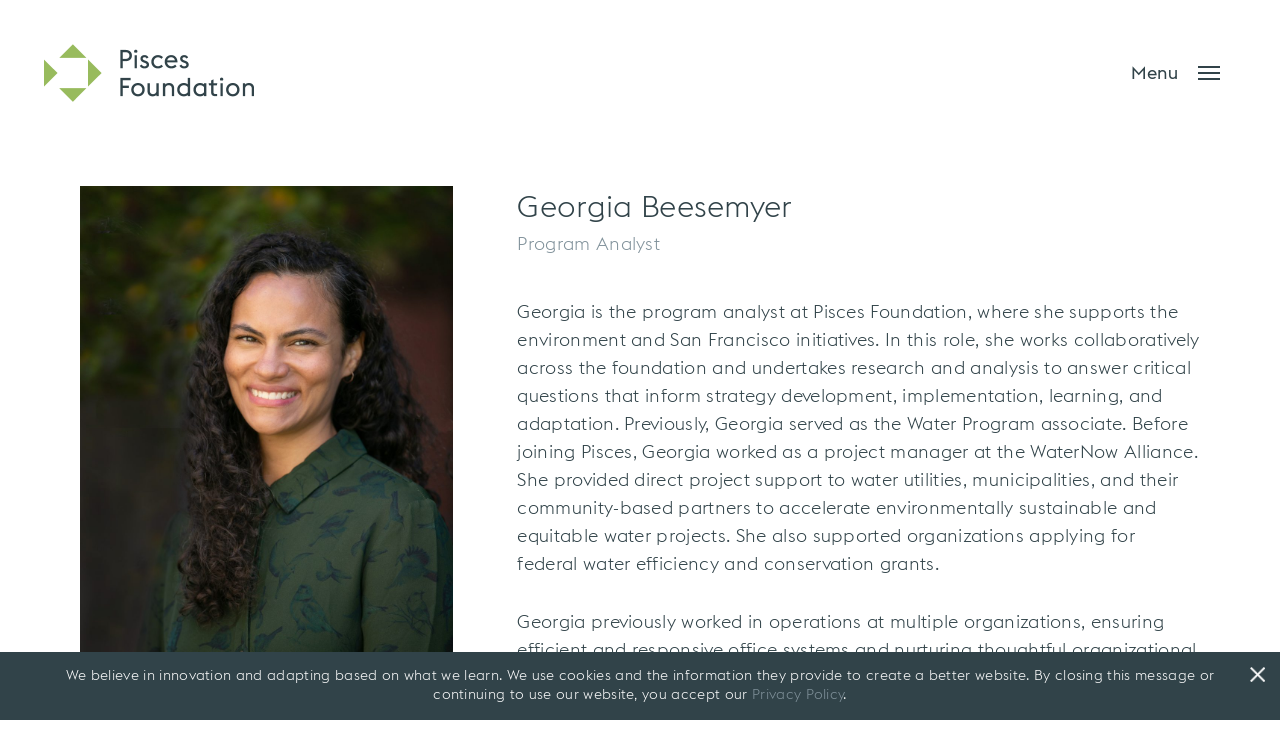

--- FILE ---
content_type: text/html; charset=UTF-8
request_url: https://piscesfoundation.org/bio/georgia-beesemyer/
body_size: 8133
content:
<!DOCTYPE html>

<!--[if lt IE 7]><html class="no-js lt-ie9 lt-ie8 lt-ie7" lang="en-US"> <![endif]-->

<!--[if IE 7]><html class="no-js lt-ie9 lt-ie8" lang="en-US"> <![endif]-->

<!--[if IE 8]><html class="no-js lt-ie9" lang="en-US"> <![endif]-->

<!--[if gt IE 8]><!--><html class="no-js" lang="en-US"> <!--<![endif]--><head>

<meta charset="utf-8">

<meta http-equiv="X-UA-Compatible" content="IE=edge,chrome=1">

<title>Georgia Beesemyer | Pisces Foundation</title>


<meta name="viewport" content="width=device-width, initial-scale=1, maximum-scale=1, user-scalable=0">

<link rel="shortcut icon" href="https://piscesfoundation.org/favicon.ico">

<link rel="apple-touch-icon" href="https://piscesfoundation.org/touch-icon-iphone.png">

<link rel="apple-touch-icon" sizes="76x76" href="https://piscesfoundation.org/touch-icon-ipad.png">

<link rel="apple-touch-icon" sizes="120x120" href="https://piscesfoundation.org/touch-icon-iphone-retina.png">

<link rel="apple-touch-icon" sizes="152x152" href="https://piscesfoundation.org/touch-icon-ipad-retina.png">

<link rel="apple-touch-icon" sizes="180x180" href="https://piscesfoundation.org/touch-icon-iphone-6-plus.png">

<link rel="stylesheet" href="https://piscesfoundation.org/wp-content/themes/pf/style.css">

<link rel="stylesheet" href="https://piscesfoundation.org/wp-content/themes/pf/style-mobile.css">

<link rel="stylesheet" href="https://piscesfoundation.org/wp-content/themes/pf/js/jquery.mCustomScrollbar.css">

<link rel="stylesheet" href="//maxcdn.bootstrapcdn.com/font-awesome/4.7.0/css/font-awesome.min.css">

<link rel="stylesheet" href="https://piscesfoundation.org/wp-content/themes/pf/10-years.css?v=20260108125412">


<meta name='robots' content='index, follow, max-image-preview:large, max-snippet:-1, max-video-preview:-1' />

	<!-- This site is optimized with the Yoast SEO plugin v26.7 - https://yoast.com/wordpress/plugins/seo/ -->
	<link rel="canonical" href="https://piscesfoundation.org/bio/georgia-beesemyer/" />
	<meta property="og:locale" content="en_US" />
	<meta property="og:type" content="article" />
	<meta property="og:title" content="Georgia Beesemyer | Pisces Foundation" />
	<meta property="og:description" content="Georgia is the program analyst at Pisces Foundation, where she supports the environment and San Francisco initiatives. In this role, she works collaboratively across the foundation and undertakes research and analysis to answer critical questions that inform strategy development, implementation, learning, and adaptation. Previously, Georgia served as the Water Program associate. Before joining Pisces, Georgia [&hellip;]" />
	<meta property="og:url" content="https://piscesfoundation.org/bio/georgia-beesemyer/" />
	<meta property="og:site_name" content="Pisces Foundation" />
	<meta property="article:modified_time" content="2024-11-15T20:55:59+00:00" />
	<meta property="og:image" content="https://piscesfoundation.org/wp-content/uploads/2022/08/GB-Headshot-scaled.jpg" />
	<meta property="og:image:width" content="1829" />
	<meta property="og:image:height" content="2560" />
	<meta property="og:image:type" content="image/jpeg" />
	<meta name="twitter:card" content="summary_large_image" />
	<meta name="twitter:site" content="@PiscesFdn" />
	<meta name="twitter:label1" content="Est. reading time" />
	<meta name="twitter:data1" content="1 minute" />
	<script type="application/ld+json" class="yoast-schema-graph">{"@context":"https://schema.org","@graph":[{"@type":"WebPage","@id":"https://piscesfoundation.org/bio/georgia-beesemyer/","url":"https://piscesfoundation.org/bio/georgia-beesemyer/","name":"Georgia Beesemyer | Pisces Foundation","isPartOf":{"@id":"https://dev.bykinful.com/pisces/#website"},"primaryImageOfPage":{"@id":"https://piscesfoundation.org/bio/georgia-beesemyer/#primaryimage"},"image":{"@id":"https://piscesfoundation.org/bio/georgia-beesemyer/#primaryimage"},"thumbnailUrl":"https://piscesfoundation.org/wp-content/uploads/2022/08/GB-Headshot-scaled.jpg","datePublished":"2022-08-31T17:39:08+00:00","dateModified":"2024-11-15T20:55:59+00:00","breadcrumb":{"@id":"https://piscesfoundation.org/bio/georgia-beesemyer/#breadcrumb"},"inLanguage":"en-US","potentialAction":[{"@type":"ReadAction","target":["https://piscesfoundation.org/bio/georgia-beesemyer/"]}]},{"@type":"ImageObject","inLanguage":"en-US","@id":"https://piscesfoundation.org/bio/georgia-beesemyer/#primaryimage","url":"https://piscesfoundation.org/wp-content/uploads/2022/08/GB-Headshot-scaled.jpg","contentUrl":"https://piscesfoundation.org/wp-content/uploads/2022/08/GB-Headshot-scaled.jpg","width":1829,"height":2560},{"@type":"BreadcrumbList","@id":"https://piscesfoundation.org/bio/georgia-beesemyer/#breadcrumb","itemListElement":[{"@type":"ListItem","position":1,"name":"Home","item":"https://piscesfoundation.org/"},{"@type":"ListItem","position":2,"name":"Georgia Beesemyer"}]},{"@type":"WebSite","@id":"https://dev.bykinful.com/pisces/#website","url":"https://dev.bykinful.com/pisces/","name":"Pisces Foundation | San Francisco, CA","description":"","publisher":{"@id":"https://dev.bykinful.com/pisces/#organization"},"potentialAction":[{"@type":"SearchAction","target":{"@type":"EntryPoint","urlTemplate":"https://dev.bykinful.com/pisces/?s={search_term_string}"},"query-input":{"@type":"PropertyValueSpecification","valueRequired":true,"valueName":"search_term_string"}}],"inLanguage":"en-US"},{"@type":"Organization","@id":"https://dev.bykinful.com/pisces/#organization","name":"Pisces Foundation","url":"https://dev.bykinful.com/pisces/","logo":{"@type":"ImageObject","inLanguage":"en-US","@id":"https://dev.bykinful.com/pisces/#/schema/logo/image/","url":"https://piscesfoundation.org/wp-content/uploads/2018/03/Pisces_primary-gradient.jpg","contentUrl":"https://piscesfoundation.org/wp-content/uploads/2018/03/Pisces_primary-gradient.jpg","width":2074,"height":866,"caption":"Pisces Foundation"},"image":{"@id":"https://dev.bykinful.com/pisces/#/schema/logo/image/"},"sameAs":["https://x.com/PiscesFdn"]}]}</script>
	<!-- / Yoast SEO plugin. -->


<link rel="alternate" title="oEmbed (JSON)" type="application/json+oembed" href="https://piscesfoundation.org/wp-json/oembed/1.0/embed?url=https%3A%2F%2Fpiscesfoundation.org%2Fbio%2Fgeorgia-beesemyer%2F" />
<link rel="alternate" title="oEmbed (XML)" type="text/xml+oembed" href="https://piscesfoundation.org/wp-json/oembed/1.0/embed?url=https%3A%2F%2Fpiscesfoundation.org%2Fbio%2Fgeorgia-beesemyer%2F&#038;format=xml" />
<style id='wp-img-auto-sizes-contain-inline-css' type='text/css'>
img:is([sizes=auto i],[sizes^="auto," i]){contain-intrinsic-size:3000px 1500px}
/*# sourceURL=wp-img-auto-sizes-contain-inline-css */
</style>
<style id='wp-block-library-inline-css' type='text/css'>
:root{--wp-block-synced-color:#7a00df;--wp-block-synced-color--rgb:122,0,223;--wp-bound-block-color:var(--wp-block-synced-color);--wp-editor-canvas-background:#ddd;--wp-admin-theme-color:#007cba;--wp-admin-theme-color--rgb:0,124,186;--wp-admin-theme-color-darker-10:#006ba1;--wp-admin-theme-color-darker-10--rgb:0,107,160.5;--wp-admin-theme-color-darker-20:#005a87;--wp-admin-theme-color-darker-20--rgb:0,90,135;--wp-admin-border-width-focus:2px}@media (min-resolution:192dpi){:root{--wp-admin-border-width-focus:1.5px}}.wp-element-button{cursor:pointer}:root .has-very-light-gray-background-color{background-color:#eee}:root .has-very-dark-gray-background-color{background-color:#313131}:root .has-very-light-gray-color{color:#eee}:root .has-very-dark-gray-color{color:#313131}:root .has-vivid-green-cyan-to-vivid-cyan-blue-gradient-background{background:linear-gradient(135deg,#00d084,#0693e3)}:root .has-purple-crush-gradient-background{background:linear-gradient(135deg,#34e2e4,#4721fb 50%,#ab1dfe)}:root .has-hazy-dawn-gradient-background{background:linear-gradient(135deg,#faaca8,#dad0ec)}:root .has-subdued-olive-gradient-background{background:linear-gradient(135deg,#fafae1,#67a671)}:root .has-atomic-cream-gradient-background{background:linear-gradient(135deg,#fdd79a,#004a59)}:root .has-nightshade-gradient-background{background:linear-gradient(135deg,#330968,#31cdcf)}:root .has-midnight-gradient-background{background:linear-gradient(135deg,#020381,#2874fc)}:root{--wp--preset--font-size--normal:16px;--wp--preset--font-size--huge:42px}.has-regular-font-size{font-size:1em}.has-larger-font-size{font-size:2.625em}.has-normal-font-size{font-size:var(--wp--preset--font-size--normal)}.has-huge-font-size{font-size:var(--wp--preset--font-size--huge)}.has-text-align-center{text-align:center}.has-text-align-left{text-align:left}.has-text-align-right{text-align:right}.has-fit-text{white-space:nowrap!important}#end-resizable-editor-section{display:none}.aligncenter{clear:both}.items-justified-left{justify-content:flex-start}.items-justified-center{justify-content:center}.items-justified-right{justify-content:flex-end}.items-justified-space-between{justify-content:space-between}.screen-reader-text{border:0;clip-path:inset(50%);height:1px;margin:-1px;overflow:hidden;padding:0;position:absolute;width:1px;word-wrap:normal!important}.screen-reader-text:focus{background-color:#ddd;clip-path:none;color:#444;display:block;font-size:1em;height:auto;left:5px;line-height:normal;padding:15px 23px 14px;text-decoration:none;top:5px;width:auto;z-index:100000}html :where(.has-border-color){border-style:solid}html :where([style*=border-top-color]){border-top-style:solid}html :where([style*=border-right-color]){border-right-style:solid}html :where([style*=border-bottom-color]){border-bottom-style:solid}html :where([style*=border-left-color]){border-left-style:solid}html :where([style*=border-width]){border-style:solid}html :where([style*=border-top-width]){border-top-style:solid}html :where([style*=border-right-width]){border-right-style:solid}html :where([style*=border-bottom-width]){border-bottom-style:solid}html :where([style*=border-left-width]){border-left-style:solid}html :where(img[class*=wp-image-]){height:auto;max-width:100%}:where(figure){margin:0 0 1em}html :where(.is-position-sticky){--wp-admin--admin-bar--position-offset:var(--wp-admin--admin-bar--height,0px)}@media screen and (max-width:600px){html :where(.is-position-sticky){--wp-admin--admin-bar--position-offset:0px}}

/*# sourceURL=wp-block-library-inline-css */
</style><style id='global-styles-inline-css' type='text/css'>
:root{--wp--preset--aspect-ratio--square: 1;--wp--preset--aspect-ratio--4-3: 4/3;--wp--preset--aspect-ratio--3-4: 3/4;--wp--preset--aspect-ratio--3-2: 3/2;--wp--preset--aspect-ratio--2-3: 2/3;--wp--preset--aspect-ratio--16-9: 16/9;--wp--preset--aspect-ratio--9-16: 9/16;--wp--preset--color--black: #000000;--wp--preset--color--cyan-bluish-gray: #abb8c3;--wp--preset--color--white: #ffffff;--wp--preset--color--pale-pink: #f78da7;--wp--preset--color--vivid-red: #cf2e2e;--wp--preset--color--luminous-vivid-orange: #ff6900;--wp--preset--color--luminous-vivid-amber: #fcb900;--wp--preset--color--light-green-cyan: #7bdcb5;--wp--preset--color--vivid-green-cyan: #00d084;--wp--preset--color--pale-cyan-blue: #8ed1fc;--wp--preset--color--vivid-cyan-blue: #0693e3;--wp--preset--color--vivid-purple: #9b51e0;--wp--preset--gradient--vivid-cyan-blue-to-vivid-purple: linear-gradient(135deg,rgb(6,147,227) 0%,rgb(155,81,224) 100%);--wp--preset--gradient--light-green-cyan-to-vivid-green-cyan: linear-gradient(135deg,rgb(122,220,180) 0%,rgb(0,208,130) 100%);--wp--preset--gradient--luminous-vivid-amber-to-luminous-vivid-orange: linear-gradient(135deg,rgb(252,185,0) 0%,rgb(255,105,0) 100%);--wp--preset--gradient--luminous-vivid-orange-to-vivid-red: linear-gradient(135deg,rgb(255,105,0) 0%,rgb(207,46,46) 100%);--wp--preset--gradient--very-light-gray-to-cyan-bluish-gray: linear-gradient(135deg,rgb(238,238,238) 0%,rgb(169,184,195) 100%);--wp--preset--gradient--cool-to-warm-spectrum: linear-gradient(135deg,rgb(74,234,220) 0%,rgb(151,120,209) 20%,rgb(207,42,186) 40%,rgb(238,44,130) 60%,rgb(251,105,98) 80%,rgb(254,248,76) 100%);--wp--preset--gradient--blush-light-purple: linear-gradient(135deg,rgb(255,206,236) 0%,rgb(152,150,240) 100%);--wp--preset--gradient--blush-bordeaux: linear-gradient(135deg,rgb(254,205,165) 0%,rgb(254,45,45) 50%,rgb(107,0,62) 100%);--wp--preset--gradient--luminous-dusk: linear-gradient(135deg,rgb(255,203,112) 0%,rgb(199,81,192) 50%,rgb(65,88,208) 100%);--wp--preset--gradient--pale-ocean: linear-gradient(135deg,rgb(255,245,203) 0%,rgb(182,227,212) 50%,rgb(51,167,181) 100%);--wp--preset--gradient--electric-grass: linear-gradient(135deg,rgb(202,248,128) 0%,rgb(113,206,126) 100%);--wp--preset--gradient--midnight: linear-gradient(135deg,rgb(2,3,129) 0%,rgb(40,116,252) 100%);--wp--preset--font-size--small: 13px;--wp--preset--font-size--medium: 20px;--wp--preset--font-size--large: 36px;--wp--preset--font-size--x-large: 42px;--wp--preset--spacing--20: 0.44rem;--wp--preset--spacing--30: 0.67rem;--wp--preset--spacing--40: 1rem;--wp--preset--spacing--50: 1.5rem;--wp--preset--spacing--60: 2.25rem;--wp--preset--spacing--70: 3.38rem;--wp--preset--spacing--80: 5.06rem;--wp--preset--shadow--natural: 6px 6px 9px rgba(0, 0, 0, 0.2);--wp--preset--shadow--deep: 12px 12px 50px rgba(0, 0, 0, 0.4);--wp--preset--shadow--sharp: 6px 6px 0px rgba(0, 0, 0, 0.2);--wp--preset--shadow--outlined: 6px 6px 0px -3px rgb(255, 255, 255), 6px 6px rgb(0, 0, 0);--wp--preset--shadow--crisp: 6px 6px 0px rgb(0, 0, 0);}:where(.is-layout-flex){gap: 0.5em;}:where(.is-layout-grid){gap: 0.5em;}body .is-layout-flex{display: flex;}.is-layout-flex{flex-wrap: wrap;align-items: center;}.is-layout-flex > :is(*, div){margin: 0;}body .is-layout-grid{display: grid;}.is-layout-grid > :is(*, div){margin: 0;}:where(.wp-block-columns.is-layout-flex){gap: 2em;}:where(.wp-block-columns.is-layout-grid){gap: 2em;}:where(.wp-block-post-template.is-layout-flex){gap: 1.25em;}:where(.wp-block-post-template.is-layout-grid){gap: 1.25em;}.has-black-color{color: var(--wp--preset--color--black) !important;}.has-cyan-bluish-gray-color{color: var(--wp--preset--color--cyan-bluish-gray) !important;}.has-white-color{color: var(--wp--preset--color--white) !important;}.has-pale-pink-color{color: var(--wp--preset--color--pale-pink) !important;}.has-vivid-red-color{color: var(--wp--preset--color--vivid-red) !important;}.has-luminous-vivid-orange-color{color: var(--wp--preset--color--luminous-vivid-orange) !important;}.has-luminous-vivid-amber-color{color: var(--wp--preset--color--luminous-vivid-amber) !important;}.has-light-green-cyan-color{color: var(--wp--preset--color--light-green-cyan) !important;}.has-vivid-green-cyan-color{color: var(--wp--preset--color--vivid-green-cyan) !important;}.has-pale-cyan-blue-color{color: var(--wp--preset--color--pale-cyan-blue) !important;}.has-vivid-cyan-blue-color{color: var(--wp--preset--color--vivid-cyan-blue) !important;}.has-vivid-purple-color{color: var(--wp--preset--color--vivid-purple) !important;}.has-black-background-color{background-color: var(--wp--preset--color--black) !important;}.has-cyan-bluish-gray-background-color{background-color: var(--wp--preset--color--cyan-bluish-gray) !important;}.has-white-background-color{background-color: var(--wp--preset--color--white) !important;}.has-pale-pink-background-color{background-color: var(--wp--preset--color--pale-pink) !important;}.has-vivid-red-background-color{background-color: var(--wp--preset--color--vivid-red) !important;}.has-luminous-vivid-orange-background-color{background-color: var(--wp--preset--color--luminous-vivid-orange) !important;}.has-luminous-vivid-amber-background-color{background-color: var(--wp--preset--color--luminous-vivid-amber) !important;}.has-light-green-cyan-background-color{background-color: var(--wp--preset--color--light-green-cyan) !important;}.has-vivid-green-cyan-background-color{background-color: var(--wp--preset--color--vivid-green-cyan) !important;}.has-pale-cyan-blue-background-color{background-color: var(--wp--preset--color--pale-cyan-blue) !important;}.has-vivid-cyan-blue-background-color{background-color: var(--wp--preset--color--vivid-cyan-blue) !important;}.has-vivid-purple-background-color{background-color: var(--wp--preset--color--vivid-purple) !important;}.has-black-border-color{border-color: var(--wp--preset--color--black) !important;}.has-cyan-bluish-gray-border-color{border-color: var(--wp--preset--color--cyan-bluish-gray) !important;}.has-white-border-color{border-color: var(--wp--preset--color--white) !important;}.has-pale-pink-border-color{border-color: var(--wp--preset--color--pale-pink) !important;}.has-vivid-red-border-color{border-color: var(--wp--preset--color--vivid-red) !important;}.has-luminous-vivid-orange-border-color{border-color: var(--wp--preset--color--luminous-vivid-orange) !important;}.has-luminous-vivid-amber-border-color{border-color: var(--wp--preset--color--luminous-vivid-amber) !important;}.has-light-green-cyan-border-color{border-color: var(--wp--preset--color--light-green-cyan) !important;}.has-vivid-green-cyan-border-color{border-color: var(--wp--preset--color--vivid-green-cyan) !important;}.has-pale-cyan-blue-border-color{border-color: var(--wp--preset--color--pale-cyan-blue) !important;}.has-vivid-cyan-blue-border-color{border-color: var(--wp--preset--color--vivid-cyan-blue) !important;}.has-vivid-purple-border-color{border-color: var(--wp--preset--color--vivid-purple) !important;}.has-vivid-cyan-blue-to-vivid-purple-gradient-background{background: var(--wp--preset--gradient--vivid-cyan-blue-to-vivid-purple) !important;}.has-light-green-cyan-to-vivid-green-cyan-gradient-background{background: var(--wp--preset--gradient--light-green-cyan-to-vivid-green-cyan) !important;}.has-luminous-vivid-amber-to-luminous-vivid-orange-gradient-background{background: var(--wp--preset--gradient--luminous-vivid-amber-to-luminous-vivid-orange) !important;}.has-luminous-vivid-orange-to-vivid-red-gradient-background{background: var(--wp--preset--gradient--luminous-vivid-orange-to-vivid-red) !important;}.has-very-light-gray-to-cyan-bluish-gray-gradient-background{background: var(--wp--preset--gradient--very-light-gray-to-cyan-bluish-gray) !important;}.has-cool-to-warm-spectrum-gradient-background{background: var(--wp--preset--gradient--cool-to-warm-spectrum) !important;}.has-blush-light-purple-gradient-background{background: var(--wp--preset--gradient--blush-light-purple) !important;}.has-blush-bordeaux-gradient-background{background: var(--wp--preset--gradient--blush-bordeaux) !important;}.has-luminous-dusk-gradient-background{background: var(--wp--preset--gradient--luminous-dusk) !important;}.has-pale-ocean-gradient-background{background: var(--wp--preset--gradient--pale-ocean) !important;}.has-electric-grass-gradient-background{background: var(--wp--preset--gradient--electric-grass) !important;}.has-midnight-gradient-background{background: var(--wp--preset--gradient--midnight) !important;}.has-small-font-size{font-size: var(--wp--preset--font-size--small) !important;}.has-medium-font-size{font-size: var(--wp--preset--font-size--medium) !important;}.has-large-font-size{font-size: var(--wp--preset--font-size--large) !important;}.has-x-large-font-size{font-size: var(--wp--preset--font-size--x-large) !important;}
/*# sourceURL=global-styles-inline-css */
</style>

<style id='classic-theme-styles-inline-css' type='text/css'>
/*! This file is auto-generated */
.wp-block-button__link{color:#fff;background-color:#32373c;border-radius:9999px;box-shadow:none;text-decoration:none;padding:calc(.667em + 2px) calc(1.333em + 2px);font-size:1.125em}.wp-block-file__button{background:#32373c;color:#fff;text-decoration:none}
/*# sourceURL=/wp-includes/css/classic-themes.min.css */
</style>
<link rel="https://api.w.org/" href="https://piscesfoundation.org/wp-json/" /><link rel="EditURI" type="application/rsd+xml" title="RSD" href="https://piscesfoundation.org/xmlrpc.php?rsd" />
<meta name="generator" content="WordPress 6.9" />
<link rel='shortlink' href='https://piscesfoundation.org/?p=2641' />
		<style type="text/css" id="wp-custom-css">
			#single .share{display:none;}		</style>
		
<!-- Google tag (gtag.js) -->
<script async src="https://www.googletagmanager.com/gtag/js?id=G-8R80X2RPGV"></script>
<script>
  window.dataLayer = window.dataLayer || [];
  function gtag(){dataLayer.push(arguments);}
  gtag('js', new Date());

  gtag('config', 'G-8R80X2RPGV');
</script>

</head>

<body>

<div id="header">

	<div class="table">

        <div class="cell logo">

			<a href="https://piscesfoundation.org">

				
					<img src="https://piscesfoundation.org/wp-content/themes/pf/img/logo.png" alt="Pisces Foundation" />

				
            </a>

        </div>

        <div class="cell toggle clearfix euclid_flex_regular">

            <span class="toggle_menu">Menu <span class="bars"></span></span>

        </div>

    </div>

</div>

<div id="menu">

	<span class="close toggle_menu">Close <span></span></span>

    <div class="table">

    	<div class="cell">

        	<div class="inner euclid_flex_regular">

            	<ul id="menu-main-menu" class=""><li id="menu-item-33" class="menu-item menu-item-type-post_type menu-item-object-page menu-item-has-children menu-item-33"><a href="https://piscesfoundation.org/what-we-do/">What We Do</a>
<ul class="sub-menu">
	<li id="menu-item-35" class="menu-item menu-item-type-post_type menu-item-object-page menu-item-35"><a href="https://piscesfoundation.org/what-we-do/environment/">Environment + Climate</a></li>
	<li id="menu-item-36" class="menu-item menu-item-type-post_type menu-item-object-page menu-item-36"><a href="https://piscesfoundation.org/what-we-do/san-francisco/">San Francisco</a></li>
</ul>
</li>
<li id="menu-item-37" class="menu-item menu-item-type-post_type menu-item-object-page menu-item-has-children menu-item-37"><a href="https://piscesfoundation.org/who-we-are/">Who We Are</a>
<ul class="sub-menu">
	<li id="menu-item-1466" class="menu-item menu-item-type-custom menu-item-object-custom menu-item-1466"><a href="https://piscesfoundation.org/who-we-are/#our-principles">Principles</a></li>
	<li id="menu-item-2180" class="menu-item menu-item-type-post_type menu-item-object-page menu-item-2180"><a href="https://piscesfoundation.org/our-990-pfs/">Our 990-PFs</a></li>
	<li id="menu-item-1468" class="menu-item menu-item-type-custom menu-item-object-custom menu-item-1468"><a href="https://piscesfoundation.org/who-we-are/#our-team">Our Team</a></li>
	<li id="menu-item-1583" class="menu-item menu-item-type-custom menu-item-object-custom menu-item-1583"><a href="https://piscesfoundation.org/who-we-are/#jobs">Job Openings</a></li>
</ul>
</li>
<li id="menu-item-39" class="menu-item menu-item-type-post_type menu-item-object-page menu-item-has-children menu-item-39"><a href="https://piscesfoundation.org/partners/">Partners</a>
<ul class="sub-menu">
	<li id="menu-item-1584" class="menu-item menu-item-type-custom menu-item-object-custom menu-item-1584"><a href="https://piscesfoundation.org/partners/#commitments">Commitments</a></li>
	<li id="menu-item-1585" class="menu-item menu-item-type-post_type menu-item-object-page menu-item-1585"><a href="https://piscesfoundation.org/grant-recipients/">Grant Recipients</a></li>
	<li id="menu-item-2424" class="menu-item menu-item-type-post_type menu-item-object-page menu-item-2424"><a href="https://piscesfoundation.org/rfp/">Request for Proposals</a></li>
	<li id="menu-item-1586" class="menu-item menu-item-type-custom menu-item-object-custom menu-item-1586"><a href="https://piscesfoundation.org/partners/#organizations">Organizations</a></li>
	<li id="menu-item-1814" class="menu-item menu-item-type-post_type menu-item-object-page menu-item-1814"><a href="https://piscesfoundation.org/portal/">Grants Portal</a></li>
</ul>
</li>
<li id="menu-item-38" class="menu-item menu-item-type-post_type menu-item-object-page current_page_parent menu-item-38"><a href="https://piscesfoundation.org/perspectives/">Perspectives</a></li>
</ul>
            </div>

        </div>

    </div>

    <div class="social">

    	<ul id="menu-social-menu" class=""><li id="menu-item-28" class="menu-item menu-item-type-custom menu-item-object-custom menu-item-28"><a target="_blank" href="https://www.linkedin.com/company/piscesfoundation/posts/?feedView=all"><i class="fa fa-linkedin"></i></a></li>
</ul>
    </div>

</div>


    



<div id="bio">
	<div class="wrapper skinny">
					<div class="cols">
				<div class="col one-third">
					<img width="1000" height="1400" src="https://piscesfoundation.org/wp-content/uploads/2022/08/GB-Headshot-1000x1400.jpg" class="attachment-large size-large wp-post-image" alt="" decoding="async" fetchpriority="high" srcset="https://piscesfoundation.org/wp-content/uploads/2022/08/GB-Headshot-1000x1400.jpg 1000w, https://piscesfoundation.org/wp-content/uploads/2022/08/GB-Headshot-429x600.jpg 429w, https://piscesfoundation.org/wp-content/uploads/2022/08/GB-Headshot-768x1075.jpg 768w, https://piscesfoundation.org/wp-content/uploads/2022/08/GB-Headshot-1097x1536.jpg 1097w, https://piscesfoundation.org/wp-content/uploads/2022/08/GB-Headshot-1463x2048.jpg 1463w, https://piscesfoundation.org/wp-content/uploads/2022/08/GB-Headshot-200x280.jpg 200w, https://piscesfoundation.org/wp-content/uploads/2022/08/GB-Headshot-300x420.jpg 300w, https://piscesfoundation.org/wp-content/uploads/2022/08/GB-Headshot-scaled.jpg 1829w" sizes="(max-width: 1000px) 100vw, 1000px" />				</div>
				<div class="col two-thirds">
		            	<div class="title">Georgia Beesemyer</div>
                <div class="position">Program Analyst</div>
                <p><span style="font-weight: 400;">Georgia is the program analyst at Pisces Foundation, where she supports the environment and San Francisco initiatives. In this role, she works collaboratively across the foundation and undertakes research and analysis to answer critical questions that inform strategy development, implementation, learning, and adaptation. Previously, Georgia served as the Water Program associate. Before joining Pisces, Georgia worked as a project manager at the WaterNow Alliance. She provided direct project support to water utilities, municipalities, and their community-based partners to accelerate environmentally sustainable and equitable water projects. She also supported organizations applying for federal water efficiency and conservation grants. </span></p>
<p><span style="font-weight: 400;">Georgia previously worked in operations at multiple organizations, ensuring efficient and responsive office systems and nurturing thoughtful organizational culture. </span></p>
<p><span style="font-weight: 400;">Georgia has an M.S. in environmental management from the University of San Francisco and a B.A. in feminist studies and environmental studies from the University of California, Santa Barbara. When she’s not working, Georgia likes to create savory vegetarian meals, read from eclectic genres, maintain her native plant garden, and walk her dogs.</span></p>
                <a href="https://piscesfoundation.org/who-we-are" class="button">Back to the Team</a>
						</div>
			</div>
		    </div>
</div>




<div id="footer">
    <div class="cols">
        <div class="col one-third">
        	                <h3>Contact</h3>
                <p>415-364-3760<br />
                <a href="mailto:&#97;&#100;mi&#110;&#64;p&#105;sc&#101;s&#102;&#111;u&#110;&#100;&#97;t&#105;on.&#111;&#114;&#103;">&#97;&#100;m&#105;n&#64;&#112;isces&#102;ou&#110;&#100;&#97;&#116;i&#111;n.or&#103;</a></p>
                    </div>
        <div class="col one-third">
                    </div>		
        <div class="col one-third">
            <h3>Newsletter</h3>
            <p>Sign up to receive news and updates</p>            
            <div class="formwrap">
        <form method="post" action="https://piscesfoundation.us15.list-manage.com/subscribe/post?u=9e17d8766c8edcad1df2c9eaa&amp;id=1eee9ba1d5&amp;f_id=008590e0f0" class="mailchimp" target="_blank" autocomplete="off">
            <!-- Row 1: First Name and Last Name -->
            <div class="row">
                <div class="col half">
                    <input type="text" name="FNAME" id="fname" placeholder="First Name">
                </div>
                <div class="col half">
                    <input type="text" name="LNAME" id="lname" placeholder="Last Name">
                </div>
            </div>
            <!-- Row 2: Email Address -->
            <div class="row full">
                <input type="email" name="EMAIL" id="email" placeholder="Your Email Address">
                <input type="submit" value="Submit">
            </div>
            <!-- Hidden spam prevention field -->
            <div style="position: absolute; left: -5000px;" aria-hidden="true">
                <input type="text" name="b_9e17d8766c8edcad1df2c9eaa_1eee9ba1d5" tabindex="-1" value="">
            </div>
        </form>
    </div>

            <ul id="menu-social-menu-1" class="social"><li class="menu-item menu-item-type-custom menu-item-object-custom menu-item-28"><a target="_blank" href="https://www.linkedin.com/company/piscesfoundation/posts/?feedView=all"><i class="fa fa-linkedin"></i></a></li>
</ul>        </div>

    <div class="copyright clearfix">
        <div class="floatleft">
            <a href="/privacy">Privacy Policy</a> | <a href="/terms-of-use">Terms of Use</a>        </div>
        <div class="floatright">
        &copy; 2026 Pisces Foundation |    Site by <a href="https://weareoutline.com" target="_blank">Outline</a>
        </div>
    </div>
</div>
<div id="consent" style="display:none;">
    <div class="wrapper">
        <div class="inner">
            We believe in innovation and adapting based on what we learn. We use cookies and the information they provide to create a better website. By closing this message or continuing to use our website, you accept our <a href="/privacy">Privacy Policy</a>.           <!-- <a href="#" class="button accept">I Accept</a>-->
        </div>
    </div>
	<a href="#" class="accept"><span class="close"></span></a>
</div>
<script src="//ajax.googleapis.com/ajax/libs/jquery/1.12.4/jquery.min.js"></script>
<script>window.jQuery || document.write('<script src="https://piscesfoundation.org/wp-content/themes/pf/js/jquery-1.12.4.min.js"><\/script>')</script>
<script>
var template_dir = 'https://piscesfoundation.org/wp-content/themes/pf';
</script>
<script src="https://piscesfoundation.org/wp-content/themes/pf/js/jquery.mCustomScrollbar.min.js"></script>
<script src="https://piscesfoundation.org/wp-content/themes/pf/js/jquery.hoverIntent.min.js"></script>
<script src="https://piscesfoundation.org/wp-content/themes/pf/js/jquery.cycle2.min.js"></script>
<script src="https://piscesfoundation.org/wp-content/themes/pf/js/jquery.cycle2.swipe.min.js"></script>
<script src="https://piscesfoundation.org/wp-content/themes/pf/js/jquery.validate.min.js"></script>
<script src="https://piscesfoundation.org/wp-content/themes/pf/js/detect-private-browsing.js"></script>
<script src="https://piscesfoundation.org/wp-content/themes/pf/js/scripts.js?v=1.1"></script>

<script type="speculationrules">
{"prefetch":[{"source":"document","where":{"and":[{"href_matches":"/*"},{"not":{"href_matches":["/wp-*.php","/wp-admin/*","/wp-content/uploads/*","/wp-content/*","/wp-content/plugins/*","/wp-content/themes/pf/*","/*\\?(.+)"]}},{"not":{"selector_matches":"a[rel~=\"nofollow\"]"}},{"not":{"selector_matches":".no-prefetch, .no-prefetch a"}}]},"eagerness":"conservative"}]}
</script>
<script type="text/javascript" id="my_loadmore-js-extra">
/* <![CDATA[ */
var my_loadmore_params = {"ajaxurl":"https://piscesfoundation.org/wp-admin/admin-ajax.php","posts":"{\"page\":0,\"bio\":\"georgia-beesemyer\",\"post_type\":\"bio\",\"name\":\"georgia-beesemyer\",\"error\":\"\",\"m\":\"\",\"p\":0,\"post_parent\":\"\",\"subpost\":\"\",\"subpost_id\":\"\",\"attachment\":\"\",\"attachment_id\":0,\"pagename\":\"georgia-beesemyer\",\"page_id\":0,\"second\":\"\",\"minute\":\"\",\"hour\":\"\",\"day\":0,\"monthnum\":0,\"year\":0,\"w\":0,\"category_name\":\"\",\"tag\":\"\",\"cat\":\"\",\"tag_id\":\"\",\"author\":\"\",\"author_name\":\"\",\"feed\":\"\",\"tb\":\"\",\"paged\":0,\"meta_key\":\"\",\"meta_value\":\"\",\"preview\":\"\",\"s\":\"\",\"sentence\":\"\",\"title\":\"\",\"fields\":\"all\",\"menu_order\":\"\",\"embed\":\"\",\"category__in\":[],\"category__not_in\":[],\"category__and\":[],\"post__in\":[],\"post__not_in\":[],\"post_name__in\":[],\"tag__in\":[],\"tag__not_in\":[],\"tag__and\":[],\"tag_slug__in\":[],\"tag_slug__and\":[],\"post_parent__in\":[],\"post_parent__not_in\":[],\"author__in\":[],\"author__not_in\":[],\"search_columns\":[],\"ignore_sticky_posts\":false,\"suppress_filters\":false,\"cache_results\":true,\"update_post_term_cache\":true,\"update_menu_item_cache\":false,\"lazy_load_term_meta\":true,\"update_post_meta_cache\":true,\"posts_per_page\":6,\"nopaging\":false,\"comments_per_page\":\"50\",\"no_found_rows\":false,\"order\":\"DESC\"}","current_page":"1","max_page":"0"};
//# sourceURL=my_loadmore-js-extra
/* ]]> */
</script>
<script type="text/javascript" src="https://piscesfoundation.org/wp-content/themes/pf/js/loadmore.js?ver=1.0.0" id="my_loadmore-js"></script>
</body>
</html><!-- Cache Enabler by KeyCDN @ Thu, 08 Jan 2026 12:54:12 GMT (https-index.html) -->

--- FILE ---
content_type: text/css
request_url: https://piscesfoundation.org/wp-content/themes/pf/style.css
body_size: 9844
content:
/*
Theme Name: Pisces Foundation
Theme URI: http://piscesfoundation.org/
Author: Outline
Author URI: http://weareoutline.com
Description: Wordpress theme for Pisces Foundation by Outline.
Version: 1.0
*/

/* 

green - 98BB5D
cream - F4F1EC
gray  - 314349

EuclidFlex-Light
EuclidFlex-Regular

*/

@font-face {
    font-family: "Euclid Flex";
    src: url("webfonts/Euclid-Flex.eot");
    src: url("webfonts/Euclid-Flex.eot?#iefix") format("embedded-opentype"),
        url("webfonts/Euclid-Flex.woff2") format("woff2"),
        url("webfonts/Euclid-Flex.woff") format("woff"),
        url("webfonts/Euclid-Flex.svg#Euclid Flex") format("svg");
    font-weight: 400;
    font-style: normal;
    font-stretch: normal;
    unicode-range: U+0020-00FE;
}

@font-face {
    font-family: "Euclid Flex Light";
    src: url("webfonts/Euclid-Flex-Light.eot");
    src: url("webfonts/Euclid-Flex-Light.eot?#iefix") format("embedded-opentype"),
        url("webfonts/Euclid-Flex-Light.woff2") format("woff2"),
        url("webfonts/Euclid-Flex-Light.woff") format("woff"),
        url("webfonts/Euclid-Flex-Light.svg#Euclid Flex Light") format("svg");
    font-weight: 300;
    font-style: normal;
    font-stretch: normal;
    unicode-range: U+0020-00FE;
}

.euclid_flex_light {
    font-family: "Euclid Flex Light", sans-serif !important;
    font-weight: 300 !important;
    font-style: normal;
}

.euclid_flex_regular {
    font-family: "Euclid Flex", sans-serif !important;
    font-weight: normal !important;
    font-style: normal;
}

* {
    margin: 0;
    padding: 0;
}

html {
    -webkit-text-size-adjust: none;
    /* prevent font scaling in landscape */
    -webkit-font-smoothing: antialiased;
    /* prevent heavy font rendering */
    -webkit-touch-callout: none;
    -webkit-tap-highlight-color: rgba(0, 0, 0, 0);
}

html,
body {
    margin: 0;
    padding: 0;
}

div {
    -webkit-box-sizing: border-box;
    -moz-box-sizing: border-box;
    box-sizing: border-box;
}

.clearfix:before,
.clearfix:after {
    content: " ";
    display: table;
}

.clearfix:after {
    clear: both;
}

.clearfix {
    *zoom: 1;
}

input:-webkit-autofill {
    -webkit-box-shadow: 0 0 0px 1000px white inset;
}

body {
    font-family: "Euclid Flex Light", sans-serif;
    font-size: 16px;
    font-weight: 300;
    font-style: normal;
    line-height: 1;
    color: #314349;
    letter-spacing: 0.02em;
}

img {
    display: block;
    max-width: 100%;
    height: auto;
}

a img {
    outline: none;
    border: none;
}

input,
submit,
input[type="submit"],
button,
textarea {
    border: none;
    outline: none;
    -webkit-appearance: none;
    -webkit-border-radius: 0;
    border-radius: 0;
    -webkit-box-sizing: border-box;
    -moz-box-sizing: border-box;
    box-sizing: border-box;
}

submit,
input[type="submit"],
button {
    cursor: pointer;
}

input[type="text"],
textarea {
    padding: 0;
    border: none;
    background: none;
    border-bottom: 1px solid #314349;
    line-height: 36px;
    font-family: "Euclid Flex Light", sans-serif;
    font-weight: 300;
    font-size: 16px;
    color: #314349;
}

textarea {
    padding: 16px;
    line-height: 1.2;
    border: 1px solid #314349;
}

input:-webkit-autofill {
    -webkit-box-shadow: 0 0 0px 1000px white inset;
}

a,
a:link,
a:visited,
a:active {
    text-decoration: underline;
    outline: none;
    border: none;
    cursor: pointer;
    color: #98bb5d;
    -webkit-transition: all 200ms linear;
    -moz-transition: all 200ms linear;
    -o-transition: all 200ms linear;
    transition: all 200ms linear;
}

a:hover {
    text-decoration: none;
}

a.button,
input[type="submit"].button,
button {
    display: inline-block;
    min-width: 140px;
    padding: 0 30px;
    line-height: 48px;
    white-space: nowrap;
    text-align: center;
    font-family: "Euclid Flex", sans-serif !important;
    font-weight: normal !important;
    font-size: 16px;
    text-decoration: none !important;
    border: 1px solid #98bb5d;
    background: #98bb5d;
    color: #ffffff;
    letter-spacing: 0.05em;
    -webkit-box-sizing: border-box;
    -moz-box-sizing: border-box;
    box-sizing: border-box;
    -webkit-transition: all 100ms linear;
    -moz-transition: all 100ms linear;
    -o-transition: all 100ms linear;
    transition: all 100ms linear;
}

a.button:hover,
input[type="submit"].button:hover,
button:hover {
    background: #ffffff;
    color: #98bb5d;
}

a.button.outline,
input[type="submit"].button.outline,
button.outline {
    border: 1px solid #98bb5d;
    background: none;
    color: #98bb5d;
}

a.button.outline:hover,
input[type="submit"].button.outline:hover,
button.outline:hover {
    background: #ffffff;
    color: #98bb5d;
}

a.button.white,
input[type="submit"].button.white,
button.white {
    border: 1px solid #ffffff;
    background: #ffffff;
    color: #98bb5d;
}

a.button.white:hover,
input[type="submit"].button.white:hover,
button.white:hover {
    background: #98bb5d;
    color: #ffffff;
}

a.button.arrow,
input[type="submit"].button.arrow,
button.arrow {
    padding-right: 64px;
    position: relative;
    text-align: left;
}

a.button.arrow:after,
input[type="submit"].button.arrow:after,
button.arrow:after {
    display: block;
    content: "";
    width: 10px;
    height: 17px;
    background-image: url(img/arrow-button.png);
    background-position: 0 0;
    background-repeat: no-repeat;
    background-size: 10px 34px;
    position: absolute;
    top: 16px;
    right: 32px;
}

a.button.arrow:hover:after,
input[type="submit"].button.arrow:hover:after,
button:hover:after {
    background-position: 0 -17px;
}

.button.block {
    display: block;
}

.button.block.text-align-left {
    text-align: left;
}

a.textlink {
    display: inline-block;
    padding: 0 3px;
    position: relative;
    white-space: nowrap;
    font-family: "Euclid Flex", sans-serif !important;
    font-weight: normal !important;
    font-size: 16px;
    letter-spacing: 0.25em;
    text-decoration: none !important;
    color: #98bb5d;
    letter-spacing: 0.05em;
}

a.textlink:after {
    display: block;
    content: "";
    width: 100%;
    height: 1px;
    background: #98bb5d;
    position: absolute;
    bottom: -5px;
    left: -1px;
}

a.textlink.white {
    color: #ffffff;
}

a.textlink.white:after {
    background: #ffffff;
}

a.textlink:hover:after {
    display: none;
}

h1,
h2 {
    font-family: "Euclid Flex", sans-serif;
    font-weight: normal;
    font-size: 56px;
    line-height: 1.2;
    margin-bottom: 28px;
}

h2 {
    font-family: "Euclid Flex Light", sans-serif;
    font-weight: 300;
    font-size: 42px;
}

h3 {
    font-family: "Euclid Flex", sans-serif;
    font-weight: normal;
    font-size: 18px;
    line-height: 1.2;
    margin-bottom: 18px;
}

h4,
h5,
h6 {
    font-family: "Euclid Flex", sans-serif;
    font-weight: normal;
    text-transform: uppercase;
    font-size: 12px;
    line-height: 1.2;
    letter-spacing: 0.25em;
    margin-bottom: 10px;
}

p {
    font-size: 17px;
    line-height: 1.6;
    margin-bottom: 30px;
}


p.large {
    max-width: 680px;
    margin-left: auto;
    margin-right: auto;
    font-size: 30px;
}

ul.intro-bullets{
    font-size: 17px;
    line-height: 1.6;
    margin-bottom: 30px;
    padding-left:18px;
}

ul.intro-bullets li{
    margin-bottom:10px;
    padding-left:12px;
}

.max-width-370 {
    max-width: 370px !important;
}

.max-width-775 {
    max-width: 775px !important;
}

.nomarg {
    margin-bottom: 0 !important;
}

.margin-30 {
    margin: 30px !important;
}

.margin-5 {
    margin: 5px !important;
}


.margin-x-5 {
    margin-left: 5px !important;
    margin-right: 5px !important;
}

.margin-x-30 {
    margin-left: 30px !important;
    margin-right: 30px !important;
}

.margin-left-30 {
    margin-left: 30px !important;
}

.margin-bottom-30 {
    margin-bottom: 30px !important;
}

.margin-bottom-60 {
    margin-bottom: 60px !important;
}

.floatleft {
    float: left;
}

.floatright {
    float: right;
}

.uppercase {
    text-transform: uppercase;
}

.centertext {
    text-align: center;
}

.centertext img {
    display: inline-block;
}

.table {
    display: table;
    table-layout: fixed;
    width: 100%;
    height: 100%;
}

.table.auto {
    table-layout: auto;
}

.table .cell {
    display: table-cell;
    vertical-align: middle;
}

.cols:before,
.cols:after {
    content: "";
    display: table;
}

.cols:after {
    clear: both;
}

.cols {
    *zoom: 1;
}

.cols .col {
    float: left;
}

.cols .col.four-fifths {
    width: 80%;
}

.cols .col.three-fourths,
.cols .col.three-quarters {
    width: 75%;
}

.cols .col.two-thirds {
    width: 66.6666%;
}

.cols .col.three-fifths {
    width: 60%;
}

.cols .col.one-half,
.flex.two>* {
    width: 50%;
}

.cols .col.two-fifths {
    width: 40%;
}

.cols .col.one-third,
.flex.three>* {
    width: 33.3333%;
}

.cols .col.one-fourth,
.cols .col.one-quarter {
    width: 25%;
}

.cols .col.one-fifth {
    width: 20%;
}

.grid-2 {
    display: -ms-grid;
    display: grid;
    grid-auto-columns: 1fr;
    grid-column-gap: 60px;
    grid-row-gap: 100px;
    -ms-grid-columns: 1fr 1fr;
    grid-template-columns: 1fr 1fr;
    -ms-grid-rows: auto;
    grid-template-rows: auto;
}

.wrapper {
    width: 100%;
    max-width: 1520px;
    padding: 0 60px;
    margin: 0 auto;
}

.wrapper.nopad {
    padding: 0 !important;
}

.wrapper.skinny {
    max-width: 1240px;
}

.cream_bg {
    background: #f4f1ec;
}

.blue_bg {
    background: #314348;
}

.gradient_bg {
    background: #6c893a;
    background: -moz-linear-gradient(45deg,
            #6c893a 0%,
            #98bb5d 41%,
            #d5db63 100%);
    background: -webkit-linear-gradient(45deg,
            #6c893a 0%,
            #98bb5d 41%,
            #d5db63 100%);
    background: linear-gradient(45deg, #6c893a 0%, #98bb5d 41%, #d5db63 100%);
    filter: progid:DXImageTransform.Microsoft.gradient(startColorstr='#6c893a', endColorstr='#d5db63', GradientType=1);
    color: #ffffff;
}

.text-color-white {
    color: #fff;
}

.text-16 {
    font-size: 16px;
}

.text-18 {
    font-size: 18px;
}

.text-20 {
    font-size: 20px;
}

.text-30 {
    font-size: 30px;
}

.text-36 {
    font-size: 36px;
}

.section {
    margin-top: 100px;
    margin-bottom: 100px;
}

.section_pad {
    padding-top: 100px;
    padding-bottom: 100px;  
}

.section_pad.section-40 {
    padding-top: 40px;
    padding-bottom: 40px;  
}

.section.section-140 {
    margin-top: 140px;
    margin-bottom: 140px;
}

.table_row.image_text {
    max-width: 1390px;
    padding-top: 100px;
    padding-bottom: 100px;
}

.table_row.image_text img {
    width: 100%;
    max-width: 580px;
}

.table_row.image_text .cell:last-child {
    padding: 0 2%;
}

.table_row.image_text .text p {
    font-size: 24px;
    line-height: 1.5;
}

span.tooltip {
    white-space: nowrap;
    color: #98bb5d;
    cursor: pointer;
    position: relative;
    z-index: 1;
}

span.tooltip:hover {
    color: #58676f;
}

span.tooltip .count {
    display: none;
    vertical-align: super;
    font-size: 10px;
}

span.tooltip .tip {
    display: none;
    width: 500px;
    position: absolute;
    bottom: 0;
    left: 0;
}

span.tooltip .tip .wrap {
    display: block;
    width: 100%;
    position: absolute;
    bottom: 45px;
    left: 20px;
    padding: 28px;
    background: #98bb5d;
    color: #ffffff;
    font-size: 16px;
    line-height: 1.4;
    white-space: normal;
    cursor: default;
}

span.tooltip .tip .wrap:after {
    display: block;
    content: "";
    width: 0;
    height: 0;
    border-style: solid;
    border-width: 14px 14px 0 0;
    border-color: #98bb5d transparent transparent transparent;
    position: absolute;
    bottom: -14px;
    left: 0;
}

span.tooltip .tip .inside {
    display: block;
    width: 100%;
    height: auto;
    max-height: 200px;
    overflow: hidden;
}

span.tooltip .tip a {
    color: #ffffff;
    word-wrap: break-word;
    text-decoration: none;
}

span.tooltip .tip a:hover {
    color: #314349;
}

span.tooltip:hover .tip {
    display: block;
}

.citations {
    display: none;
    border-top: 1px solid #d2d2d2;
}

.citations .citation {
    margin: 10px 0;
    font-size: 11px;
    line-height: 1.4;
}

.spotlight {
    padding: 110px 0; /* Add space above and below the spotlight section */
}

.spotlight .wrapper {
    max-width: 1390px;
    margin: 0 auto; /* Center the wrapper */
}

.spotlight .cols {
    display: block; /* Ensure rows are stacked */
}

.spotlight .col {
    display: flex; /* Align image and text side-by-side */
    align-items: flex-start; /* Align items to the top */
    gap: 30px; /* Add spacing between the image and text */
    margin-bottom: 60px; /* Add spacing between spotlights */
}

.spotlight .col .logo {
    flex: 0 0 40%; /* Image takes 40% of the row */
    max-width: 40%; /* Ensure it doesn't exceed 40% width */
}

.spotlight .col .logo img {
    width: 100%; /* Ensure image fills the logo container */
    height: auto;

}

.spotlight .col .post {
    flex: 1; /* Text takes the remaining space */
}

.spotlight h2 {
    font-size: 30px;
    margin-bottom: 20px;
}

.spotlight .post h3 {
    font-size: 24px;
    margin-bottom: 15px;
}

.spotlight .post p {
    line-height: 1.6;
    margin-bottom: 15px;
}

.spotlight .post p a {
    color: #000000;
    text-decoration: underline;
}

.spotlight .post p a:hover {
    text-decoration: none;
}



@media (max-width: 768px) {
    .spotlight .col {
        flex-direction: column; /* Stack image and text vertically on small screens */
    }

    .spotlight .col .logo {
        max-width: 100%; /* Allow image to take full width */
        margin-bottom: 20px; /* Add spacing below the image */
    }
}


@media (max-width: 768px) {
    .spotlight .col {
        flex-direction: column; /* Stack image and text vertically on small screens */
    }

    .spotlight .col .logo {
        max-width: 100%; /* Allow image to take full width */
        margin-bottom: 20px; /* Add spacing below the image */
    }
}


@media (max-width: 768px) {
    .spotlight .col {
        flex-direction: column; /* Stack image and text on mobile */
    }

    .spotlight .col .logo {
        margin-right: 0;
        margin-bottom: 20px; /* Add spacing below the image */
    }
}


/* header */
#header {
    width: 100%;
    background: #ffffff;
}

#header .table {
    padding: 44px 60px 44px 44px;
}

#header.home {
    background: none;
    position: absolute;
    top: 0;
    left: 0;
    z-index: 1;
}

#header .logo a {
    display: block;
    width: 210px;
}

#header .toggle {
    text-align: right;
    font-size: 18px;
}

#header.home .toggle {
    color: #ffffff;
}

#header .toggle span {
    display: block;
    float: right;
    cursor: pointer;
    -webkit-opacity: 1;
    -moz-opacity: 1;
    opacity: 1;
    filter: alpha(opacity=100);
    -webkit-transition: all 100ms linear;
    -moz-transition: all 100ms linear;
    transition: all 100ms linear;
}

#header .toggle span.bars {
    display: inline-block;
    margin-left: 20px;
    width: 22px;
    height: 14px;
    background-image: url(img/icon-bars.png);
    background-position: center center;
    background-repeat: no-repeat;
    background-size: 22px 14px;
    position: relative;
    top: 2px;
}

#header.home .toggle span.bars {
    background-image: url(img/icon-bars-white.png);
}

#header .toggle span:hover {
    -webkit-opacity: 0.8;
    -moz-opacity: 0.8;
    opacity: 0.8;
    filter: alpha(opacity=80);
}

/* menu */
#menu {
    width: 450px;
    height: 100%;
    position: fixed;
    top: 0;
    right: -450px;
    padding: 180px 25px 180px 60px;
    background: #98bb5d;
    color: #ffffff;
    -webkit-transition: all 0.2s ease;
    -moz-transition: all 0.2s ease;
    -o-transition: all 0.2s ease;
    transition: all 0.2s ease;
    z-index: 9998;
}

#menu.open {
    right: 0;
}

#menu .close {
    display: block;
    position: absolute;
    top: 60px;
    right: 60px;
    cursor: pointer;
}

#menu .close span {
    display: inline-block;
    width: 30px;
    height: 17px;
    margin-left: 22px;
    background: url(img/icon-close.png) center center no-repeat;
    background-size: 17px 17px;
    position: relative;
    top: 2px;
}

#menu .inner {
    height: 100%;
    overflow-y: auto;
    text-align: right;
    -webkit-transition: all 0.2s ease;
    -moz-transition: all 0.2s ease;
    -o-transition: all 0.2s ease;
    transition: all 0.2s ease;
}

#menu ul {
    list-style: none;
}

#menu ul li {
    display: block;
    margin-bottom: 35px;
    padding-right: 45px;
    line-height: 1.2;
}

#menu ul li:last-child {
    margin-bottom: 0;
}

#menu ul li.menu-item-has-children {
    position: relative;
}

#menu ul li.menu-item-has-children span {
    display: block;
    width: 30px;
    height: 30px;
    background: url(img/arrow-down.png) center center no-repeat;
    background-size: 19px 12px;
    position: absolute;
    top: 5px;
    right: 0;
    cursor: pointer;
    -webkit-transition: all 100ms linear;
    -moz-transition: all 100ms linear;
    -o-transition: all 100ms linear;
    transition: all 100ms linear;
}

#menu ul li.menu-item-has-children span.open {
    -webkit-transform: rotate(180deg);
    -moz-transform: rotate(180deg);
    -o-transform: rotate(180deg);
    -ms-transform: rotate(180deg);
    transform: rotate(180deg);
}

#menu ul li ul {
    display: none;
    padding-top: 15px;
}

#menu ul li ul li {
    margin-bottom: 15px;
    padding-right: 0;
}

#menu ul li ul li:last-child {
    margin-bottom: 0;
}

#menu ul li a {
    display: inline-block;
    font-size: 36px;
    color: #ffffff;
    text-decoration: none;
    -webkit-opacity: 1;
    -moz-opacity: 1;
    opacity: 1;
    filter: alpha(opacity=100);
}

#menu ul li a:hover {
    -webkit-opacity: 0.6;
    -moz-opacity: 0.6;
    opacity: 0.6;
    filter: alpha(opacity=60);
}

#menu ul li.menu-item-has-children a:hover {
    -webkit-opacity: 1;
    -moz-opacity: 1;
    opacity: 1;
    filter: alpha(opacity=100);
}

#menu ul li ul a {
    font-size: 18px;
    font-family: "Euclid Flex Light", sans-serif;
    font-weight: 300;
}

#menu ul li ul a:hover {
    color: #314349;
    -webkit-opacity: 1;
    -moz-opacity: 1;
    opacity: 1;
    filter: alpha(opacity=100);
}

#menu .social {
    position: absolute;
    bottom: 50px;
    right: 100px;
}

#menu .social li {
    display: inline-block;
    margin: 0 20px 0 0;
    line-height: 1;
    padding: 0;
}

#menu .social li:last-child {
    margin-right: 0;
}

#menu .social li a {
    font-size: 20px;
    -webkit-opacity: 1;
    -moz-opacity: 1;
    opacity: 1;
    filter: alpha(opacity=100);
}

#menu .social li a:hover {
    -webkit-opacity: 0.6;
    -moz-opacity: 0.6;
    opacity: 0.6;
    filter: alpha(opacity=60);
}

/* footer */
#footer {
    padding: 54px 0;
    background: #314349;
    color: #ffffff;
}

#footer .cols {
    max-width: 1520px;
    margin: 0 auto;
}

#footer .col {
    padding: 0 60px;
}

#footer .col.middle {
    min-height: 1px;
}

#footer a {
    color: #81929b;
    text-decoration: none;
}

#footer a:hover {
    text-decoration: underline;
}

#footer p {
    color: #81929b;
    line-height: 1.8;
    margin-bottom: 20px;
}

#footer .social {
    list-style: none;
}

#footer .social li {
    display: inline-block;
    margin-right: 20px;
}

#footer .social li:last-child {
    margin-right: 0;
}

#footer .social li a {
    font-size: 18px;
    color: #ffffff;
}

#footer .social li a:hover {
    color: #81929b;
}

#footer .formwrap {
  
    position: relative;
}

/* START NEWSLETTER SIGNUP */


/* General input styling */
#footer .formwrap input[type="text"],
#footer .formwrap input[type="email"] {
    width: 100%;
    line-height: 1;
    color: #81929b;
    border: none;
    border-bottom: 1px solid #ffffff;
    background: transparent;
    margin-bottom: 10px;
    padding-right: 25px; /* Leave space for the submit arrow */
    box-sizing: border-box;
    padding-bottom:10px;
    font-family:"Euclid Flex Light", sans-serif;
    font-size:16px;
    
}

/* Autofill background and text color fix */
#footer .formwrap input:-webkit-autofill {
    -webkit-box-shadow: 0 0 0px 1000px transparent inset !important; /* Removes background */
    transition: background-color 5000s ease-in-out 0s; /* Smooth transition */
    -webkit-text-fill-color: #81929b !important; /* Enforce text color */
    color: #81929b !important; /* Fallback for other browsers */
}

/* Style error messages */
#footer .formwrap label.error {
    display: block!important;
    position: absolute;
    color: #ffadad; /* Red text for visibility */
    font-size: 12px;
    margin-top: 42px; /* Space between input and error message */
    line-height: 1.2;
}

#footer .formwrap input::placeholder {
    color: #81929b;
    opacity: 1;
}

#footer .formwrap input[type="text"]:focus,
#footer .formwrap input[type="email"]:focus {
    outline: none;
    border-bottom: 1px solid #FFFFFF;
}

/* First and Last Name row */
#footer .formwrap .row {
    display: flex;
    justify-content: space-between;
    margin-bottom: 10px;
}

#footer .formwrap .row .col.half {
    flex: 1;
    margin-right: 10px; /* Space between first and last name */
    padding: 0px;
}

#footer .formwrap .row .col.half:last-child {
    margin-right: 0; /* Remove margin on the last column */
}

/* Full-width Email input row */
#footer .formwrap .row.full {
    position: relative;
}

/* Submit button styling */
#footer .formwrap input[type="submit"] {
    width: 20px;
    height: 18px;
    background: url(img/arrow-submit.png) right center no-repeat;
    background-size: 11px 18px;
    text-indent: -9999em;
    position: absolute;
    top: 0;
    right: 0;
    cursor: pointer;
    border: none;
}

/* Remove extra space or white lines */
#footer .formwrap::after {
    content: none;
}

#footer .formwrap {
    margin-bottom: 20px; /* Adjust spacing below the form */
}

/* END NEWSLETTER SIGNUP */

#footer .copyright {
    max-width: 1520px;
    margin: 26px auto 0;
    padding: 0 60px;
    color: #81929b;
}

/* consent */
#consent {
    width: 100%;
    height: auto;
    padding: 15px 0;
    position: fixed;
    bottom: 0;
    left: 0;
    background: #314349;
    color: #ffffff;
    z-index: 9999;
    font-size: 14px;
    text-align: center;
}

#consent .inner {
    max-width: 1200px;
    margin: 0 auto;
    line-height: 1.4;
}

#consent .close {
    display: block;
    width: 15px;
    height: 15px;
    background: url(img/icon-close.png) center center no-repeat;
    background-size: 15px 15px;
    position: absolute;
    top: 15px;
    right: 15px;
    cursor: pointer;
}

/* intros */
#intro {
    padding: 40px 0 100px;
}

#intro .cols .col:first-child,
#area_of_effort .cols .col:first-child {
    padding-right: 15px;
}

#intro .cols .col:last-child,
#area_of_effort .cols .col:last-child {
    padding-left: 15px;
}

#intro p {
    font-size: 24px;
    margin-bottom: 36px;
}

#intro p:first-child {
    font-size: 30px;
}

#intro p:last-child {
    margin-bottom: 0;
}

#intro.with_image .image {
    height: 700px;
    background-position: center bottom;
    background-repeat: no-repeat;
    background-size: cover;
    position: relative;
    z-index: -1;
}

#intro.with_image.gradient_down {
    padding-bottom: 0;
}

#intro.with_image.gradient_down .image {
    margin-top: -200px;
}

#intro.with_image.gradient_down .image.gradient:after {
    display: block;
    content: "";
    width: 100%;
    height: 100%;
    position: absolute;
    top: 0;
    left: 0;
    background: -moz-linear-gradient(top,
            rgba(255, 255, 255, 1) 8%,
            rgba(255, 255, 255, 0.5) 50%,
            rgba(255, 255, 255, 0) 100%);
    background: -webkit-linear-gradient(top,
            rgba(255, 255, 255, 1) 8%,
            rgba(255, 255, 255, 0.5) 50%,
            rgba(255, 255, 255, 0) 100%);
    background: linear-gradient(to bottom,
            rgba(255, 255, 255, 1) 8%,
            rgba(255, 255, 255, 0.5) 50%,
            rgba(255, 255, 255, 0) 100%);
    filter: progid:DXImageTransform.Microsoft.gradient(startColorstr='#ffffff', endColorstr='#00ffffff', GradientType=0);
}

#intro.with_image.gradient_up {
    padding-bottom: 0;
}

#intro.with_image.gradient_up .wrapper {
    padding-bottom: 100px;
}

#intro.with_image.gradient_up .image {
    background-position: center top;
}

#intro.with_image.gradient_up .image.gradient:after {
    display: block;
    content: "";
    width: 100%;
    height: 60%;
    position: absolute;
    bottom: 0;
    left: 0;
    background: -moz-linear-gradient(top,
            rgba(255, 255, 255, 0) 0%,
            rgba(255, 255, 255, 0.5) 50%,
            rgba(255, 255, 255, 1) 100%);
    background: -webkit-linear-gradient(top,
            rgba(255, 255, 255, 0) 0%,
            rgba(255, 255, 255, 0.5) 50%,
            rgba(255, 255, 255, 1) 100%);
    background: linear-gradient(to bottom,
            rgba(255, 255, 255, 0) 0%,
            rgba(255, 255, 255, 0.5) 50%,
            rgba(255, 255, 255, 1) 100%);
    filter: progid:DXImageTransform.Microsoft.gradient(startColorstr='#00ffffff', endColorstr='#ffffff', GradientType=0);
}

@media (min-width:1025px){
    #area_of_effort .intro h2 {
        max-width: 425px;
    }
}

/*home Video hero */
.video-hero {
    position: relative;
    width: 100%;
    height: 100vh; /* Adjust as needed */
    overflow: hidden;
}

.hero-video {
    position: absolute;
    top: 0;
    left: 0;
    width: 100%;
    height: 100%;
    object-fit: cover; /* Ensures the video scales properly */
    z-index: -1; /* Places video behind other content */
}

.fallback-image.feature-placeholder {
    position: relative;
    width: 100%;
    padding-top: 56.25%; /* 16:9 aspect ratio */
    background-size: cover; /* Ensures the image covers the container */
    background-position: center; /* Centers the image */
}


.fallback-image {
    width: 100%;
    height: 100vh;
    background-size: cover;
    background-position: center;
    background-repeat: no-repeat;
}

/* home: feature */
#feature {
    background-position: center bottom;
    background-repeat: no-repeat;
    background-size: cover;
    position: relative;
}

#feature .table {
    padding: 150px 0;
}

#feature .text {
    max-width: 1020px;
    padding: 0 125px;
    font-size: 62px;
    line-height: 1.2;
    color: #ffffff;
}

#feature .text span {
    display: block;
}

#feature .text a.button:hover {
    border: 1px solid #ffffff;
}

#feature .nav {
    width: 100%;
    height: 90px;
    position: absolute;
    bottom: 0;
    left: 0;
}

#feature .nav a {
    display: block;
    float: left;
    width: 50%;
    height: 90px;
    padding: 0 70px 0 28px;
    font-size: 18px;
    line-height: 90px;
    white-space: nowrap;
    text-decoration: none;
    color: #314349;
    position: relative;
    -webkit-box-sizing: border-box;
    -moz-box-sizing: border-box;
    box-sizing: border-box;
}

#feature .nav a:nth-child(2n) {
    border-left: 2px solid #ffffff;
    border-right: 2px solid #ffffff;
}

#feature .nav a:after {
    display: block;
    content: "";
    width: 13px;
    height: 7px;
    background: url(img/caret-down.png) center center no-repeat;
    background-size: 13px 7px;
    position: absolute;
    right: 42px;
    top: 50%;
    margin-top: -6px;
}

#feature .nav a:hover {
    text-indent: 5px;
}

/* home: table rows */
#home .table_row .cell.image {
    width: 56%;
}

#home .table_row .text {
    padding: 0 12% 0 16%;
}

#home .table_row .text img {
    margin-bottom: 30px;
}

#home .table_row .text p {
    font-size: 30px;
    line-height: 1.4;
    margin-bottom: 22px;
}

/* home: twitter */
#twitter {
    padding: 80px 0 90px;
    background-color:#f4f1ec;
}

#twitter .wrapper {
    max-width: 1160px;
    position: relative;
}

#twitter img {

}

#twitter .slide {
    width: 100%;
    font-size: 24px;
    line-height: 1.4;
}

#twitter .slide .inner {
    max-width: 750px;
    margin: 0 auto;
}

#twitter .slide a {
    color: #ffffff;
}

#twitter .slide .date {
    margin-top: 20px;
    font-size: 16px;
}

#twitter .slide .date a {
    font-family: "Euclid Flex", sans-serif;
}

#twitter .slide .date span {
    display: inline-block;
    font-size: 12px;
    margin: 0 12px;
}

#twitter .prev,
#twitter .next {
    display: block;
    width: 21px;
    height: 38px;
    cursor: pointer;
    background-position: center center;
    background-repeat: no-repeat;
    background-size: 21px 38px;
    position: absolute;
    top: 50%;
    margin-top: -19px;
    -webkit-opacity: 1;
    -moz-opacity: 1;
    opacity: 1;
    filter: alpha(opacity=100);
    -webkit-transition: opacity 100ms linear;
    -moz-transition: opacity 100ms linear;
    transition: opacity 100ms linear;
}

#twitter .prev {
    background-image: url(img/arrow-left.png);
    left: 20px;
}

#twitter .next {
    background-image: url(img/arrow-right.png);
    right: 20px;
}

#twitter .prev:hover,
#twitter .next:hover {
    -webkit-opacity: 0.7;
    -moz-opacity: 0.7;
    opacity: 0.7;
    filter: alpha(opacity=70);
}

/* home: latest */
#latest .heading {
    margin-bottom: 50px;
}

#latest .heading .col:last-child {
    text-align: right;
}

#latest .title {
    font-size: 24px;
    line-height: 1.5;
}

#latest .subtitle {
    margin-top: 5px;
    font-size: 18px;
    line-height: 1.5;
}

#latest .excerpts .col:first-child {
    padding-right: 30px;
}

#latest .excerpts .col:last-child {
    padding-left: 30px;
}

#latest .excerpts a {
    display: block;
    width: 100%;
    position: relative;
    color: #ffffff;
    text-decoration: none;
    background: #314349;
}

#latest .excerpts a img {
    width: 100%;
    -webkit-opacity: 1;
    -moz-opacity: 1;
    opacity: 1;
    filter: alpha(opacity=100);
    -webkit-transition: all 100ms linear;
    -moz-transition: all 100ms linear;
    transition: all 100ms linear;
}

#latest .excerpts a:hover img {
    -webkit-opacity: 0.5;
    -moz-opacity: 0.5;
    opacity: 0.5;
    filter: alpha(opacity=50);
}

#latest .excerpts a span {
    display: block;
    position: absolute;
    bottom: 0;
    left: 0;
    padding: 30px;
    z-index: 2;
}

#latest .excerpts a span span {
    position: relative;
    bottom: auto;
    left: auto;
    padding: 0;
    font-size: 12px;
}

#latest .excerpts a:after {
    display: block;
    content: "";
    width: 100%;
    height: 100%;
    position: absolute;
    bottom: 0;
    left: 0;
    z-index: 1;
    background: url(img/gradient-up.png) center bottom repeat-x;
}

/* what we do */
#what_we_do .cols {
    margin-top: 60px;
  
}

#what_we_do .col {
    padding: 0 3%;
}

#what_we_do h3 {
    margin: 25px 0;
    font-size: 24px;
    text-align:center;
}

#what_we_do .col p {
 
    text-align:center;
}

#what_we_do .col img {
   margin: 0 auto;
}

#what_we_do a.button.arrow {
    width: 100%;
}

/* areas of effort */
#area_of_effort .intro .wrapper {
    max-width: 900px;
}

#area_of_effort .intro p {
    font-size: 24px;
}

#area_of_effort .accordions {
    padding: 100px 0;
}

#area_of_effort .accordions p.large {
    max-width: 780px;
    margin: 24px auto 50px;
}

#area_of_effort .accordions .cols .col:first-child {
    padding-right: 30px;
}

#area_of_effort .accordions .cols .col:last-child {
    padding-left: 30px;
}

.accordions .item {
    margin-bottom: 28px;
    -webkit-opacity: 0.7;
    -moz-opacity: 0.7;
    opacity: 0.7;
    filter: alpha(opacity=70);
    -webkit-transition: all 100ms linear;
    -moz-transition: all 100ms linear;
    transition: all 100ms linear;
}

.accordions .item.open {
    -webkit-opacity: 1;
    -moz-opacity: 1;
    opacity: 1;
    filter: alpha(opacity=100);
}

.accordions .item .label {
    padding: 0 60px 10px 0;
    font-size: 20px;
    line-height: 1.4;
    border-bottom: 2px solid #ffffff;
    cursor: pointer;
    position: relative;
}

.accordions .item .label:after {
    display: block;
    content: "\f0d7";
    font-family: "FontAwesome";
    font-size: 18px;
    position: absolute;
    top: 0;
    right: 0;
    -webkit-transition: all 100ms linear;
    -moz-transition: all 100ms linear;
    -o-transition: all 100ms linear;
    transition: all 100ms linear;
}

.accordions .item.open .label:after {
    -webkit-transform: rotate(180deg);
    -moz-transform: rotate(180deg);
    -o-transform: rotate(180deg);
    -ms-transform: rotate(180deg);
    transform: rotate(180deg);
}

.accordions .item .desc {
    display: none;
    padding-top: 20px;
}

.accordions .item .desc p {
    margin: 0;
    font-size: 16px;
    line-height: 1.4;
}

.accordions.proposals .item .desc strong,
.accordions.proposals .item .desc b,
.accordions.proposals .item .desc h2,
.accordions.proposals .item .desc h3 {
    font-family: "Euclid Flex", sans-serif !important;
    font-weight: normal !important;
    font-style: normal;
    font-size: 16px;
    line-height: 1.4;
}

.accordions.proposals .item .desc p {
    margin-bottom: 30px;
}

.accordions.proposals .item .desc ul {
    margin-left: 20px;
}

.accordions.proposals .item .desc ul li {
    margin-bottom: 10px;
}

#area_of_effort .accordions .item .desc p span.tooltip {
    color: #ffffff;
    text-decoration: underline;
}

#area_of_effort .accordions .item .desc p span.tooltip .tip a:hover {
    color: #98bb5d;
}

#area_of_effort .accordions .item .desc p span.tooltip .tip .wrap {
    background: #314349;
}

#area_of_effort .accordions .item .desc p span.tooltip .tip .wrap:after {
    border-color: #314349 transparent transparent transparent;
}

#area_of_effort .accordions .citations {
    border-top: none;
}

#area_of_effort .accordions .citations .citation a {
    color: #ffffff;
}

/* who we are */

#who_we_are .icons .wrapper{
        max-width: 1160px;
}

#who_we_are .icons .title {
    margin-bottom: 50px;
    font-size: 24px;
    line-height: 1.4;
}

#who_we_are .icons .link {
    cursor: pointer;
}

#who_we_are .icons .link img {
    display: block;
    margin: 0 auto 12px;
}

#who_we_are .icons .link span {
    display: inline-block;
    font-size: 18px;
    position: relative;
}

#who_we_are .icons .link.active span {
    color: #98bb5d;
}

#who_we_are .icons .link.active span:after {
    display: block;
    content: "";
    width: 60px;
    height: 2px;
    background: #98bb5d;
    margin: 0 auto;
}

#who_we_are .icons .table {
    margin-bottom: 35px;
}

#who_we_are .icons .text {
    display: none;
}

#who_we_are .team {
    padding: 100px 0;
}

#who_we_are .hiring .title,
#who_we_are .team .title {
    font-size: 30px;
    line-height: 1.2;
}

#who_we_are .team .title {
    margin-bottom: 90px;
}

#who_we_are .team .col {
    padding: 0 35px;
    margin-bottom: 70px;
}

#who_we_are .team .person {
    width: 100%;
    max-width: 300px;
    margin: 0 auto;
    position: relative;
}

#who_we_are .team .person img {
    width: 100%;
}

#who_we_are .team .person .label {
    display: block;
    position: absolute;
    bottom: 0;
    left: 0;
    padding: 24px 30px;
    z-index: 2;
    color: #ffffff;
    font-size: 14px;
    line-height: 1.6;
}

#who_we_are .team .person .label .name {
    display: block;
    margin-bottom: 5px;
    font-size: 24px;
}

#who_we_are .team .person:after {
    display: block;
    content: "";
    width: 100%;
    height: 100%;
    position: absolute;
    bottom: 0;
    left: 0;
    z-index: 1;
    background: url(img/gradient-up.png) center bottom repeat-x;
}

#who_we_are .team .person .overlay {
    width: 100%;
    height: 100%;
    padding: 30px 30px 64px;
    position: absolute;
    top: 0;
    left: 0;
    z-index: 2;
    overflow: hidden;
    background: url(img/blue-86.png) repeat;
    -webkit-opacity: 0;
    -moz-opacity: 0;
    opacity: 0;
    filter: alpha(opacity=0);
    -webkit-transition: opacity 200ms linear;
    -moz-transition: opacity 200ms linear;
    -o-transition: opacity 200ms linear;
    transition: opacity 200ms linear;
}

#who_we_are .team .person:hover .overlay {
    -webkit-opacity: 1;
    -moz-opacity: 1;
    opacity: 1;
    filter: alpha(opacity=100);
}

#who_we_are .team .person:hover .label {
    display: none;
}

#who_we_are .team .person .overlay .inner {
    height: 100%;
    overflow: hidden;
}

#who_we_are .team .person .overlay .label {
    display: block !important;
    padding: 0;
    position: relative;
    bottom: auto;
    left: auto;
}

#who_we_are .team .person .overlay .desc {
    display: block;
    margin-top: 20px;
    color: #ffffff;
    line-height: 1.5;
}

#who_we_are .team .person .overlay a {
    display: inline-block;
    padding-right: 20px;
    color: #ffffff;
    position: absolute;
    bottom: 30px;
    left: 30px;
    text-decoration: none;
}

#who_we_are .team .person .overlay a:after {
    display: block;
    content: "";
    width: 8px;
    height: 13px;
    background: url(img/arrow-more.png) center center no-repeat;
    background-size: 8px 13px;
    position: absolute;
    top: 50%;
    right: 0;
    margin-top: -6px;
    -webkit-transition: all 200ms linear;
    -moz-transition: all 200ms linear;
    -o-transition: all 200ms linear;
    transition: all 200ms linear;
}

#who_we_are .team .person .overlay a:hover:after {
    right: -5px;
}

#who_we_are .hiring {
    padding: 90px 0;
}

#who_we_are .hiring h3 {
    margin-bottom: -15px;
}

#who_we_are .hiring .job {
    display: inline-block;
    width: 33%;
    padding: 0 20px;
    margin-top: 60px;
    vertical-align: middle;
}

#who_we_are .hiring .job p.large {
    line-height: 1.4;
}

/* bio single */
#bio {
    padding: 40px 0 140px;
}

#bio .cols .col:last-child {
    padding-left: 64px;
}

#bio .title {
    font-size: 30px;
    line-height: 1.5;
}

#bio .position {
    margin-bottom: 40px;
    font-size: 18px;
    line-height: 1.5;
    color: #81929b;
}

#bio p {
    font-size: 18px;
}

#bio a.button {
    margin-top: 20px;
}

/* partners */
#partners .intro.section {
    margin-top: 140px;
    margin-bottom: 140px;
}

#partners .intro .wrapper {
    max-width: 1100px;
}

#partners .intro .text {
    font-size: 60px;
    background: -moz-linear-gradient(45deg,
            #6c893a 0%,
            #98bb5d 41%,
            #d5db63 100%);
    background: -webkit-linear-gradient(45deg,
            #6c893a 0%,
            #98bb5d 41%,
            #d5db63 100%);
    background: linear-gradient(45deg, #6c893a 0%, #98bb5d 41%, #d5db63 100%);
    filter: progid:DXImageTransform.Microsoft.gradient(startColorstr='#6c893a', endColorstr='#d5db63', GradientType=1);
    -webkit-background-clip: text;
    -webkit-text-fill-color: transparent;
    line-height: 1.2;
}

#partners .slider {
    padding: 80px 0 90px;
}

#partners .slider .wrapper {
    max-width: 1160px;
    position: relative;
}

#partners .slider img {
    display: block;
    width: 58px;
    margin: 0 auto 38px;
}

#partners .slider .title {
    margin-bottom: 30px;
    font-size: 18px;
    line-height: 1.4;
}

#partners .slider .title.margin-bottom-60 {
    margin-bottom: 60px;
}

#partners .slider .slide {
    width: 100%;
    font-size: 30px;
    line-height: 1.4;
}

#partners .slider .slide .inner {
    max-width: 700px;
    margin: 0 auto;
}

#partners .slider .prev,
#partners .slider .next {
    display: block;
    width: 21px;
    height: 38px;
    cursor: pointer;
    background-position: center center;
    background-repeat: no-repeat;
    background-size: 21px 38px;
    position: absolute;
    top: 50%;
    margin-top: -19px;
    -webkit-opacity: 1;
    -moz-opacity: 1;
    opacity: 1;
    filter: alpha(opacity=100);
    -webkit-transition: opacity 100ms linear;
    -moz-transition: opacity 100ms linear;
    transition: opacity 100ms linear;
}

#partners .slider .prev {
    background-image: url(img/arrow-left.png);
    left: 20px;
}

#partners .slider .next {
    background-image: url(img/arrow-right.png);
    right: 20px;
}

#partners .slider .prev:hover,
#partners .slider .next:hover {
    -webkit-opacity: 0.7;
    -moz-opacity: 0.7;
    opacity: 0.7;
    filter: alpha(opacity=70);
}

#featured .slider .pager,
#partners .slider .pager {
    text-align: center;
    margin-top: 46px;
    font-size: 24px;
}

#featured .slider .pager span,
#partners .slider .pager span {
    display: inline-block;
    margin: 0 10px;
    cursor: pointer;
    -webkit-opacity: 0.6;
    -moz-opacity: 0.6;
    opacity: 0.6;
    filter: alpha(opacity=60);
    -webkit-transition: opacity 100ms linear;
    -moz-transition: opacity 100ms linear;
    transition: opacity 100ms linear;
}

#featured .slider .pager span:after,
#partners .slider .pager span:after {
    display: inline-block;
    content: "";
    width: 0;
    height: 2px;
    position: relative;
    top: -6px;
    background: #ffffff;
    -webkit-transition: all 150ms linear;
    -moz-transition: all 150ms linear;
    transition: all 150ms linear;
}

#featured .slider .pager span.cycle-pager-active,
#partners .slider .pager span.cycle-pager-active {
    -webkit-opacity: 1;
    -moz-opacity: 1;
    opacity: 1;
    filter: alpha(opacity=100);
}

#featured .slider .pager span.cycle-pager-active:after,
#partners .slider .pager span.cycle-pager-active:after {
    width: 40px;
    margin-left: 15px;
}

#partners .search {
    padding: 40px 0;
}

#partners .search img {
    display: inline-block;
    width: 27px;
    margin-right: 15px;
    position: relative;
    top: 8px;
}

#partners .search a.button {
    margin-left: 30px;
}

#partners .organizations h3 {
    margin-bottom: 36px;
}

#partners .organizations p.large {
    max-width: 820px;
    margin-bottom: 70px;
}

#partners .cols .col {
    padding: 0 15px;
    margin-bottom: 60px;
}

#partners .cols .col img {
    display: block;
    width: 100%;
    max-width: 200px;
    margin: 0 auto;
}

#partners .cols .col a {
    display: inline-block;
    position: relative;
}

#partners .cols .col a span.name {
    display: block;
    width: 100%;
    height: 100%;
    position: absolute;
    top: 0;
    left: 0;
    background: #ffffff;
    -webkit-opacity: 0;
    -moz-opacity: 0;
    opacity: 0;
    filter: alpha(opacity=0);
    -webkit-transition: all 100ms linear;
    -moz-transition: all 100ms linear;
    transition: all 100ms linear;
}

#partners .cols .col a:hover span.name {
    -webkit-opacity: 1;
    -moz-opacity: 1;
    opacity: 1;
    filter: alpha(opacity=100);
}

#partners .cols .col a span.name .cell {
    font-size: 20px;
    line-height: 1.4;
}

/* grant recipients */
#grant_recipients {
    padding: 0 0 120px;
}

#grant_recipients .back_to_top {
    display: none;
    width: 50px;
    height: 50px;
    position: fixed;
    bottom: 50px;
    right: 50px;
    background: #81929b url(img/arrow-up.png) center center no-repeat;
    background-size: 19px 12px;
    cursor: pointer;
    -webkit-border-radius: 100%;
    border-radius: 100%;
}

#grant_recipients .no_results {
    display: none;
    padding: 20px 0;
}

#grant_recipients .filters {
    margin-bottom: 50px;
    position: relative;
}

#grant_recipients .loading {
    display: none;
    width: 100%;
    padding: 20px 0;
    position: absolute;
    bottom: -55px;
    left: 0;
}

#grant_recipients .filters .toggle {
    display: inline-block;
    margin: 0 40px 20px 0;
    cursor: pointer;
    color: #81929b;
}

#grant_recipients .filters .toggle .fa {
    display: inline-block;
    width: 10px;
    margin-left: 10px;
    -webkit-transition: all 100ms linear;
    -moz-transition: all 100ms linear;
    -o-transition: all 100ms linear;
    transition: all 100ms linear;
}

#grant_recipients .filters .toggle.open .fa {
    -webkit-transform: rotate(180deg);
    -moz-transform: rotate(180deg);
    -o-transform: rotate(180deg);
    -ms-transform: rotate(180deg);
    transform: rotate(180deg);
}

#grant_recipients .filters .toggle.open {
    color: #314349;
}

#grant_recipients .filters .currents {
    display: inline-block;
}

#grant_recipients .filters .current {
    display: inline-block;
    margin: 0 30px 20px 0;
    color: #81929b;
}

#grant_recipients .filters .current span {
    display: inline-block;
    margin-right: 10px;
    width: 15px;
    height: 15px;
    background: url(img/icon-close-blue.png) center center no-repeat;
    background-size: 15px 15px;
    position: relative;
    top: 2px;
    cursor: pointer;
}

#grant_recipients .filters .inner {
    display: none;
    padding: 60px 20px 0;
}

#grant_recipients .filters .cell {
    vertical-align: top;
    padding-right: 60px;
}

#grant_recipients .filters .title {
    margin-bottom: 18px;
    font-size: 18px;
}

#grant_recipients .filters ul {
    list-style: none;
}

#grant_recipients .filters li {
    display: block;
    margin: 10px 0 0 -12px;
}

#grant_recipients .filters li span {
    padding: 10px 12px;
    display: inline-block;
    white-space: nowrap;
    color: #81929b;
    cursor: pointer;
}

#grant_recipients .filters li span.active,
#grant_recipients .filters li span:hover {
    color: #ffffff;
    background: #81929b;
}

#grant_recipients .recipients table {
    border-collapse: collapse;
}

#grant_recipients .recipients thead th {
    padding: 24px 16px;
    font-family: "Euclid Flex", sans-serif;
    font-weight: normal;
    background: #98bb5d;
    color: #ffffff;
    font-size: 16px;
    text-align: center;
    white-space: nowrap;
}

#grant_recipients .recipients td {
    padding: 14px;
    text-align: center;
    line-height: 1.4;
    font-size: 16px;
}

#grant_recipients .recipients th.org,
#grant_recipients .recipients td.org {
    padding-left: 20px;
    text-align: left;
}

#grant_recipients .recipients tr:nth-child(even) {
    background: #ffffff;
}

#grant_recipients .recipients tr:nth-child(odd) {
    background: #f4f1ec;
}

#grant_recipients .recipients span.tooltip .icon {
    display: inline-block;
    background-position: center center;
    background-repeat: no-repeat;
}

#grant_recipients .recipients span.tooltip.style-1 .icon {
    width: 26px;
    height: 22px;
    background-image: url(img/area-1.png);
    background-size: 26px 22px;
}

#grant_recipients .recipients span.tooltip.style-2 .icon {
    width: 21px;
    height: 18px;
    background-image: url(img/area-2.png);
    background-size: 21px 18px;
}

#grant_recipients .recipients span.tooltip.style-3 .icon {
    width: 19px;
    height: 23px;
    background-image: url(img/area-3.png);
    background-size: 19px 23px;
}

#grant_recipients .recipients span.tooltip.style-4 .icon {
    width: 27px;
    height: 17px;
    background-image: url(img/area-4.png);
    background-size: 27px 17px;
}

#grant_recipients .recipients span.tooltip.style-5 .icon {
    width: 19px;
    height: 23px;
    background-image: url(img/area-5.png);
    background-size: 19px 23px;
}

#grant_recipients .recipients span.tooltip.style-6 .icon {
    width: 24px;
    height: 23px;
    background-image: url(img/area-6.png);
    background-size: 24px 23px;
}
#grant_recipients .recipients span.tooltip {
    cursor: default !important;
    white-space: nowrap !important;
}

#grant_recipients .recipients span.tooltip:hover {
    text-decoration: none;
}

#grant_recipients .recipients span.tooltip .tip {
    width: auto !important;
    bottom: 45px;
    left: 50%;
    padding: 16px 22px;
    background: #314349;
    color: #ffffff;
    white-space: nowrap;
}

#grant_recipients .recipients span.tooltip .tip:after {
    display: block;
    content: "";
    width: 0;
    height: 0;
    border-style: solid;
    border-width: 14px 14px 0 0;
    border-color: #314349 transparent transparent transparent;
    position: absolute;
    bottom: -14px;
    left: 0;
}

#grant_recipients .recipients span.tooltip:hover .tip {
    display: block !important;
}

/* blog */
#posts.perspectives .grid .col:last-child {
    display: none;
}

#blog_intro {
    padding: 40px 0 20px;
}

#posts {
    margin-bottom: 120px;
}

#posts .categories {
    margin-bottom: 25px;
    display: flex;
}

#posts .categories .col:first-child {
    width: 100%;
}

#posts .categories .col:last-child {
    width: 150px;
    text-align: right;
}

#posts .categories li {
    order: 999;
}

#posts .categories li:first-child {
    order: 1;
}

#posts .categories li[data-cat="Pisces Foundation"] {
    order: 2;
}

#posts .categories .col:last-child img {
    display: inline-block;
    width: 10px;
    margin-left: 10px;
    position: relative;
    top: -2px;
}

#posts .categories ul {
    list-style: none;
    display: flex;
    flex-wrap: wrap;
}

#posts .categories li {
    display: inline-block;
    margin: 0 20px 20px 0;
}

#posts .categories li a {
    font-size: 18px;
    text-decoration: none;
    color: #81929b;
}

#posts .categories li a:hover,
#posts .categories li.active a {
    color: #98bb5d;
}

#posts .toggle_archives {
    cursor: pointer;
    display: inline-block;
}

#posts .toggle_archives .fa {
    display: inline-block;
    width: 10px;
    margin-left: 10px;
    -webkit-transition: all 100ms linear;
    -moz-transition: all 100ms linear;
    -o-transition: all 100ms linear;
    transition: all 100ms linear;
}

#posts .toggle_archives.open .fa {
    -webkit-transform: rotate(180deg);
    -moz-transform: rotate(180deg);
    -o-transform: rotate(180deg);
    -ms-transform: rotate(180deg);
    transform: rotate(180deg);
}

#posts .toggle_archives.open {
    color: #314349;
}

#posts .post_archives {
    display: none;
    padding-bottom: 50px;
}

#posts .post_archives .table .cell {
    vertical-align: top;
}

#posts .post_archives a {
    text-decoration: none;
    display: block;
    margin: 10px 0 0 -12px;
}

#posts .post_archives a span {
    padding: 10px 12px;
    display: inline-block;
    white-space: nowrap;
    color: #81929b;
    cursor: pointer;
}

#posts .post_archives a span.active,
#posts .post_archives a span:hover {
    color: #ffffff;
    background: #81929b;
}

#posts .postdate {
    margin: -15px 0 20px;
    font-size: 12px;
}

#posts #featured *:not(.button), 
#posts #featured .feature h2 a {
    text-align: left;
    color: white;
}

#posts #featured .slider .pager {
    text-align: center;
}

#posts .feature {
    margin-bottom: 100px;
}

#posts .feature .col:first-child img {
    width: 100%;
}

#posts .feature .col:last-child {
    padding-left: 60px;
}

#posts .feature .cats {
    margin-bottom: 20px;
    color: #81929b;
    font-size: 18px;
    line-height: 1.4;
}

#posts .feature .cats a {
    color: #81929b;
    text-decoration: none;
}

#posts .feature .cats a:hover {
    color: #98bb5d;
}

#posts .feature h2  {
    font-size: 30px;
    line-height: 1.4;
}

#posts .feature h2 a {
    text-decoration: none;
    color: #314349;
}

#posts .feature h2 a:hover {
    color: #98bb5d;
}

#posts .feature p {
    font-size: 18px;
}

#posts .rows .cols,
#related .cols {
    margin: 0 -30px;
}

#posts .rows .col,
#related .col {
    margin-bottom: 100px;
    padding: 0 30px;
}

#posts .rows a.thumb,
#related a.thumb {
    display: block;
    margin-bottom: 40px;
}

#posts .rows a.thumb img,
#related a.thumb img {
    width: 100%;
}

#posts .rows .cats,
#related .cats {
    margin-bottom: 10px;
    color: #81929b;
    font-size: 18px;
    line-height: 1.4;
}

#posts .rows .cats a,
#related .cats a {
    color: #81929b;
    text-decoration: none;
}

#posts .rows .cats a:hover,
#related .cats a:hover {
    color: #98bb5d;
}

#posts .rows .title,
#related .title {
    margin-bottom: 30px;
}

#posts .rows .title a,
#related .title a {
    text-decoration: none;
    font-size: 24px;
    line-height: 1.4;
    color: #314349;
}

#posts .rows .title a:hover,
#related .title a:hover {
    color: #98bb5d;
}

#posts .loadmore .button {
    padding-right: 200px;
    position: relative;
}

#posts .loadmore .button:after {
    display: block;
    content: "\002B";
    position: absolute;
    top: 0;
    right: 30px;
    font-size: 24px;
    line-height: 48px;
    color: #ffffff;
}

#posts .loadmore .button:hover:after {
    color: #98bb5d;
}

/* single post */
#single {
    padding: 50px 0 120px;
}

#single .wrapper {
    max-width: 895px;
}

#single .meta {
    padding-bottom: 40px;
    border-bottom: 1px solid #81929b;
    margin-bottom: 40px;
}

#single .meta .date {
    margin-bottom: 16px;
    font-size: 18px;
}

#single .meta h1 {
    max-width: 700px;
    margin-bottom: 16px;
    font-size: 30px;
    line-height: 1.4;
}

#single .meta .author {
    font-size: 16px;
    line-height: 1.4;
}

#single .meta .author a {
    color: #81929b;
    text-decoration: none;
}

#single .meta .author a:hover {
    text-decoration: underline;
}

#single .share {
    margin: 80px 0 46px;
    padding-bottom: 24px;
    border-bottom: 1px solid #81929b;
    font-size: 16px;
    line-height: 1.4;
}

#single .share a {
    color: #81929b;
    text-decoration: none;
}

#single .share a:hover {
    text-decoration: underline;
}

#single .share span {
    display: inline-block;
    margin: 0 3px;
}

#single .postnav .next {
    text-align: right;
}

#single .postnav .prev a,
#single .postnav .next a {
    font-size: 16px;
    display: inline-block;
    color: #81929b;
    text-decoration: none;
}

#single .postnav .prev a span,
#single .postnav .next a span {
    display: inline-block;
    width: 40px;
    font-size: 20px;
}

#single .postnav .prev a:hover,
#single .postnav .next a:hover {
    color: #98bb5d;
}

/* related */
#related {
    padding: 100px 0;
}

#related h2 {
    margin-bottom: 42px;
    font-size: 24px;
}

#related .col {
    margin-bottom: 0;
}

/* job opening */
#page.job_opening h3 {
    font-size: 24px;
}

#page.job_opening .pagenav a {
    display: inline-block;
    white-space: break-spaces;
    font-size: 18px;
    text-decoration: none;
    color: #314349;
    line-height: 1.2;
    margin: 16px 0;
}

#page.job_opening .pagenav a:hover {
    text-decoration: underline;
}

#page.job_opening .pagenav a.active {
    color: #98bb5d;
}

#page.job_opening .page {
    display: none;
}

#page.job_opening .job_meta {
    margin-bottom: 60px;
}

#page.job_opening .job_meta h2 {
    margin-bottom: 10px;
    font-size: 30px;
}

#page.job_opening .job_meta .location {
    font-size: 18px;
    line-height: 1.6;
    color: #81929b;
}

/* default page */
#page {
    padding: 50px 0 100px;
}

#page .cols .col:last-child {
    padding-left: 30px;
}

/* post styles */
.post p.intro {
    font-size: 24px;
}

.post p a,
.post ul a,
.post ol a {
    text-decoration: none;
}

.post p a:hover,
.post ul a:hover,
.post ol a:hover {
    color: #81929b;
}

.post hr {
    width: 100%;
    background: #c4c4c4;
    outline: none;
    border: none;
    height: 1px;
    margin: 50px 0;
}

.post strong {
    font-family: "Euclid Flex", sans-serif;
    font-weight: normal;
}

.post ul,
.post ol {
    margin: 0 0 30px 30px;
    font-size: 17px;
    line-height: 1.6;
    text-align: left !important;
}

.post .pull-quote{
    font-size: 22px;
    border-left: solid 2px;
    padding: 0px 0px 0px 20px;
    line-height: 32px;
}
.section ul {
    list-style: none;
}

.post ul {
    list-style: none;
    margin: 0 0 30px;
}

.richtext.text-20 * {
    font-size: 20px;
}

.richtext ul {
    list-style: none;
    margin-bottom: 30px;
}

.richtext > *:last-child {
    margin-bottom: 0;
}

.richtext ul li,
.post ul li {
    margin: 8px 0;
    padding-left: 28px;
    position: relative;
}

.richtext ul li {
    line-height: 1.4;
}

.richtext ul li:before,
.post ul li:before {
    display: block;
    content: "";
    width: 5px;
    height: 10px;
    position: absolute;
    top: 8px;
    left: 0;
    background: url(img/caret-right-green.png) center center no-repeat;
    background-size: 5px 10px;
}

.gradient_bg .richtext ul li:before {
    background: url(img/caret-right-white.png) center center no-repeat;
    background-size: 5px 10px;    
}

.richtext ul li:before {
    top: 7px;
}
.centertext .richtext {
    text-align: center;
}

.centertext .richtext li {
    text-align: left;
}

.post ul ul,
.post ul ol,
.post ol ul,
.post ol ol {
    margin-bottom: 0;
}

/* WP Captions */
.alignleft {
    display: inline;
    float: left;
    margin: 10px 20px 10px 0;
}

.alignright {
    display: inline;
    float: right;
    margin: 10px 0 10px 20px;
}

.aligncenter {
    clear: both;
    display: block;
    margin: 0 auto;
}

.wp-caption {
    margin-bottom: 10px !important;
    background: none;
    border: none;
    max-width: none;
    padding: 0;
}

.wp-caption img {
    display: block;
    margin: 0 0 5px 0;
    max-width: 100%;
}

.wp-caption .wp-caption-text,
.wp-caption-dd {
    margin: 0 !important;
    padding: 0 5px;
    text-align: center;
    font-size: 13px;
    line-height: 20px;
    position: relative;
    color: #888888;
}

.wp-caption .wp-caption-text:before {
    display: none !important;
}

.wp-caption.alignnone {
    width: 100% !important;
}

.wp-caption.alignnone img {
    max-width: 100% !important;
}

/* Flexbox */
.flex {
    display: -webkit-box;
    display: -ms-flexbox;
    display: flex;
    -webkit-box-flex: 1;
    -ms-flex: 1 0 auto;
    flex: 1 0 auto;
    -webkit-box-orient: horizontal;
    -webkit-box-direction: normal;
}

.flex.space-between {
    -webkit-box-pack: justify;
    -ms-flex-pack: justify;
    justify-content: space-between;
}

.flex.justify-center {
    justify-content: center;
}

.flex.flex-wrap {
    flex-wrap: wrap;
}

.flex.align-center {
    -webkit-box-align: center;
    -ms-flex-align: center;
    align-items: center;
}

.flex.align-end {
    -webkit-box-align: flex-end;
    -ms-flex-align: flex-end;
    align-items: flex-end;
}

.flex.column {
    -webkit-box-orient: vertical;
    -webkit-box-direction: normal;
    -ms-flex-direction: column;
    flex-direction: column;
}

.flex.justify-center {
    -webkit-box-pack: center;
    -ms-flex-pack: center;
    justify-content: center;
}

.flex.justify-end {
    -webkit-box-pack: flex-end;
    -ms-flex-pack: flex-end;
    justify-content: flex-end;
}

.flex.wrap {
    -ms-flex-wrap: wrap;
    flex-wrap: wrap;
}

.flex.reverse {
    -webkit-box-orient: horizontal;
    -webkit-box-direction: reverse;
    -ms-flex-direction: row-reverse;
    flex-direction: row-reverse;
}

.flex .col {
    -webkit-box-flex: 1;
    -ms-flex: 1;
    flex: 1;
}

.flex .col.ie {
    -webkit-box-flex: auto;
    -ms-flex: auto;
    flex: auto;
}

.flex img {
    align-self: center;
}

.flex.grid {
    grid-gap: 0;
}

.flex.grid .grid-item {
    padding: 15px;
}

@supports ((display: -ms-grid) or (display: grid)) {
    .flex.grid {
        display: -ms-grid;
        display: grid;
        grid-gap: 25px;
    }

    .flex.grid.two {
        -ms-grid-columns: 1fr 1fr;
        grid-template-columns: 1fr 1fr;
    }

    .flex.grid.three {
        -ms-grid-columns: 1fr 1fr 1fr;
        grid-template-columns: 1fr 1fr 1fr;
        /* grid-template-columns: repeat(auto-fit, minmax(200px, auto)); */
    }

    .flex.grid.four {
        -ms-grid-columns: 1fr 1fr 1fr 1fr;
        grid-template-columns: 1fr 1fr 1fr 1fr;
    }

    .flex.grid.six {
        -ms-grid-columns: 1fr 1fr 1fr 1fr 1fr 1fr;
        grid-template-columns: 1fr 1fr 1fr 1fr 1fr 1fr;
    }

    .flex.grid .grid-item {
        width: initial !important;
        padding: 0 !important;
    }
}

@media screen and (max-width: 1260px) {
    .flex.three>* {
        width: 100%;
    }

    @supports ((display: -ms-grid) or (display: grid)) {
        .flex.grid.three {
            -ms-grid-columns: 1fr;
            grid-template-columns: 1fr;
        }
    }

    .grid-item {
        margin: auto auto auto 0;
    }
}

@media screen and (max-width: 600px) {
    .grid-item {
        margin: auto;
    }
}


/* Video */
.video-container {
    position: relative;
    padding-bottom: 56.25%;
    height: 0;
    overflow: hidden;
    max-width: 100%;
}

.video-container iframe,
.video-container object,
.video-container embed {
    position: absolute;
    top: 0;
    left: 0;
    width: 100%;
    height: 100%;
}

/* FONTS */
.text-56 {
    font-family: "Euclid Flex", sans-serif;
    font-weight: normal;
    font-size: 56px;
    line-height: 1.2;
}
@media screen and (max-width: 1200px){
	.text-56 { font-size:48px; }
}
@media screen and (max-width: 1024px){
	.text-56 { font-size:40px; }
}
@media screen and (max-width: 768px){
	.text-56 { font-size:30px; }
}
.text-30 {
    font-size: 30px;
    line-height: 1.2;
}

/* SPACING */
.py-30 {
    padding-top: 30px;
    padding-bottom: 30px;
}
.py-60 {
    padding-top: 60px;
    padding-bottom: 60px;
}
.py-80 {
    padding-top: 80px;
    padding-bottom: 80px;
}
.mb-100 {
    margin-bottom: 100px;
}

/* GRID */
.grid.rows.grid_cols_3 {
    display: grid; 
    grid-template-columns: 1fr 1fr 1fr;
    column-gap: 60px;
    row-gap: 60px;
}

#home-hero-logo {
    width: 250px;
    position: absolute;
    bottom: 80px;
    right: 0;
}

--- FILE ---
content_type: text/css
request_url: https://piscesfoundation.org/wp-content/themes/pf/style-mobile.css
body_size: 2601
content:
.show_768 { display:none!important; }

@media screen and (max-width: 1400px){
	
	/* what we do */
	#what_we_do .col p { min-height:0; }
	
}

@media screen and (max-width: 1200px){

	h1 { font-size:48px; }
	span.tooltip .tip { width:300px; }

	/* home */
	#feature .text { font-size:50px; }
	
	/* what we do */
	#what_we_do .col h3 { font-size:20px; }
	#what_we_do .col p { min-height:320px; }
	
	/* partners */
	#partners .intro .text { font-size:50px; }
	
	/* who we are */
	#who_we_are .team .col { padding:0 20px; margin-bottom:50px; }
	
	/* grant recipients */
	#grant_recipients .filters .cell { padding-right:20px; }
	#grant_recipients .filters .inner { padding:30px 20px 0 0; }
	#grant_recipients .recipients thead th { font-size:14px; }
	#grant_recipients .recipients td { font-size:14px; }
	
	/* work with us */
	#page.job_opening .pagenav a { font-size:14px; }
	
}

@media screen and (max-width: 1024px){

    .tablet-width-full { width: 100% !important; }
	
	h1 { font-size:40px; }
	
	span.tooltip { cursor:default; white-space:normal; }
	span.tooltip:hover { color:#98BB5D; }
	span.tooltip:hover .tip { display:none; }
	span.tooltip .count { display:none; }
	.citations { display:block; }
	
	#header .table { padding:40px 30px; }
	#footer .col { padding:0 30px; }
	#footer a { word-break:break-word; }
	#footer .copyright { padding:0 30px; }
	
	/* spotlight */
	.spotlight .cols .col { width:100%; float:none; }
	.spotlight .cols .col:first-child { padding-right:0; margin-bottom:50px; }
	.spotlight h2 { text-align:center; }
	.spotlight .logo { /*padding:30px;*/ margin:0 auto; } 
	
	/* intros */
	#intro .cols .col, #area_of_effort .cols .col { width:100%; float:none; }
	#intro .cols .col:first-child, #area_of_effort .cols .col:first-child { padding-right:0; }
	#intro .cols .col:last-child, #area_of_effort .cols .col:last-child { padding-left:0; }
	#intro.with_image .image { height:500px; }
	
	/* home */
	#feature .table { padding:150px 0 100px; }
	#feature .text { font-size:40px; }
	#feature .text span { margin-bottom:20px; }
	#feature .nav { height:60px; }
	#feature .nav a { padding:0 30px 0 20px; height:60px; line-height:60px; font-size:14px; }
	#feature .nav a:after { right:20px; }
	#latest .heading .col { width:100%; float:none; text-align:center; }
	#latest .heading .col:last-child { text-align:center; margin-top:30px; }
	#latest .excerpts .col { width:100%; max-width:480px; float:none; margin:0 auto; }
	#latest .excerpts .col:first-child { padding-right:0; }
	#latest .excerpts .col:last-child { padding-left:0; margin-top:50px; }
	
	/* what we do */
	#what_we_do .col h3 { font-size:24px; }
	#what_we_do .col { padding:0; width:100%; float:none; text-align:center; max-width:480px; margin:0 auto 80px; }
	#what_we_do .col:last-child { margin-bottom:0; }
	#what_we_do .col p { min-height:0; }
	#what_we_do img {  margin:0 auto; }
	#what_we_do a.button.arrow { max-width:250px; text-align:left; }
	
	/* area of effort */
	#area_of_effort .intro p { font-size:18px; }
	#area_of_effort .accordions .item .desc p span.tooltip { text-decoration:none; }
	
	/* partners */
	#partners .intro .text { font-size:42px; }
	#partners .search { padding:30px 0 50px; }
	#partners .search img { display:block; margin:0 auto 30px; }
	#partners .search a.button { display:block; width:240px; margin:30px auto 0; }
	#partners .organizations .cols .col { width:100%; max-width:200px; float:none; margin:0 auto 50px; padding:0; }
	#partners .organizations .cols:last-child .col:last-child { margin-bottom:0; }
	
	/* who we are */
	#who_we_are .team .col { padding:0 10px; margin-bottom:20px; }
	#who_we_are .team .person .label .name { font-size:18px; }
	#who_we_are .team .person .label { padding:20px; }
	#who_we_are .team .person .overlay { padding:20px 20px 54px; }
	#who_we_are .team .person .overlay a { bottom:15px; left:20px; }
	#who_we_are .hiring .job { display:block; width:100%; padding:0; }
	
	/* news */
	#posts .categories { flex-direction: column; }
	#posts .categories .col { width:100%; float:none; }
	#posts .categories .col:last-child { text-align:left; margin-top:30px; }
	#posts .categories li { margin:0 15px 20px 0; }
	#posts .feature h2 { font-size:24px; }
	/* #posts .feature .col.three-fifths { width:40%; }
	#posts .feature .col.two-fifths { width:60%; } */
	#posts .feature .col:last-child { padding-left:30px; }
	
	/* work with us */
	#page .cols .col { width:100%; float:none; }
	#page .cols .col:last-child { margin-top:50px; padding-left:0; }
	
	/* work with us */
	#page.job_opening .cols .col:first-child { padding-bottom:34px; border-bottom:1px solid #d2d2d2; }
	
	/* grant recipients */
	
	#grant_recipients .recipients th,
	#grant_recipients .recipients tr,
	#grant_recipients .recipients td { display:block; width:100%; text-align:left; line-height:1.5; padding:0; -webkit-box-sizing:border-box; -moz-box-sizing:border-box; box-sizing:border-box; }
	#grant_recipients .recipients tr { padding:20px 0; }
	#grant_recipients .recipients thead tr { padding:20px 0; background:#98BB5D!important; }
	#grant_recipients .recipients thead th { padding:0 20px; text-align:left; }
	#grant_recipients .recipients td { padding:0 20px; }
	#grant_recipients .recipients td.org { font-family:'Euclid Flex', sans-serif; font-weight:normal; font-size:16px; }
	#grant_recipients .recipients span.tooltip .icon { vertical-align:middle; margin-right:8px; padding:5px 0 10px; }
	#grant_recipients .recipients span.tooltip .tip,
	#grant_recipients .recipients span.tooltip:hover .tip { padding:0; background:none; color:#314349; display:inline!important; width:auto!important; position:relative!important; bottom:auto!important; left:auto!important; font-size:11px; }
	#grant_recipients .recipients span.tooltip .tip:after { display:none; }
	
}

@media screen and (max-width: 768px){
		
	.hide_768 { display:none!important; }
	.show_768 { display:block!important; }

    .grid-2 { grid-row-gap: 60px; }

	.margin-30 { margin: 22px !important; }

	.margin-x-30 { margin-left: 30px !important; margin-right: 30px !important; }

	.landscape-margin-top-30 { margin-top: 22px !important; }

	.landscape-margin-bottom-0 { margin-bottom: 0 !important; }

	.landscape-block { display: block; }

    .landscape-max-width-full { max-width: 100% !important; }
	
	.wrapper { padding:0 30px; }
	.section, .section.section-140 { margin-top:80px; margin-bottom:80px; }
    .section_pad { padding-top: 80px; padding-bottom: 80px; }
    .richtext.text-20 * { font-size: 16px; }
	h1 { font-size:30px; }
	p.large { font-size:24px; }
    .text-36 { font-size: 30px; }
    .landscape-text-24 { font-size: 24px; }

    .button.block { display: inline-block; }
		
	#header .toggle span { text-align:left; text-indent:-9999em; }
	#header .toggle span.bars { margin-left:0; }
	#footer { padding:54px 30px; }
	#footer .col { padding:0; width:100%; float:none; text-align:center; }
	#footer .formwrap { max-width:300px; margin:0 auto 30px; }
	#footer .copyright { margin-top:60px; text-align:center; line-height:1.8; }
	#footer .copyright .floatleft,
	#footer .copyright .floatright { float:none; }
	
	/* table rows */
	.table_row .table,
	.table_row .cell { display:block; height:auto; }
	.table_row .text { text-align:center; }
	.table_row .text img { margin:0 auto 30px; }
	.table_row .cell.image { max-width:480px; margin:0 auto 30px; }
	.table_row.image_text .cell:last-child { padding:0; }
	.table_row.image_text .text p { font-size:20px; }
	
	/* intros */
	#intro.with_image .image { height:300px; }
	#intro p { font-size:18px; }
	#intro p:first-child { font-size:24px; }
	#intro.with_image.gradient_down .image { margin-top:0; }
	
	/* home */
	#feature .text { padding:0 30px; font-size:28px; }
	#feature .text a.button { min-width:0; line-height:38px; font-size:13px; padding:0 15px; }
	#feature .nav { height:auto; position:relative; bottom:auto; left:auto; }
	#feature .nav a { float:none; width:100%; border-top:1px solid #ffffff; }
	#feature .nav a:nth-child(2n) {	border-left:none; border-right:none; }
	#home .table_row .text { padding:0; }
	#home .table_row .cell.image { width:100%; }
	#home .table_row .text p { font-size:28px; }
	#twitter .slide { font-size:20px; }
	#twitter .slide .inner { padding:0 30px; }
	#twitter .slide a { word-break:break-word; }
	#twitter .prev,
	#twitter .next { height:20px; }
	
	/* area of effort */
	#area_of_effort .accordions .cols .col { width:100%; float:none; }
	#area_of_effort .accordions .cols .col:first-child { padding-right:0; }
	#area_of_effort .accordions .cols .col:last-child { padding-left:0; }
	.accordions .item .label { font-size:17px; }
	
	/* partners */
	#partners .intro.section { margin-top:80px; margin-bottom:80px; }
	#partners .intro .text { font-size:32px; }
	#partners .slider .slide { font-size:24px; }
	#partners .slider .slide .inner { padding:0 30px; }
	#partners .slider .pager,
	#featured .slider .pager { font-size:18px; }
	#partners .slider .pager span.cycle-pager-active:after,
	#featured .slider .pager span.cycle-pager-active:after { width:20px; margin-left:10px; }
	#partners .slider .pager span,
	#featured .slider .pager span { margin:0 5px; }
	#partners .slider .prev,
	#partners .slider .next { height:20px; }
	
	/* who we are */
	#who_we_are .icons .table { display:block; margin-bottom:30px; }
	#who_we_are .icons .cell { display:inline-block; margin:0 5px 15px; height:auto; }
	#who_we_are .icons .link span { font-size:14px; }
	#who_we_are .team .title { margin-bottom:50px; }
	#who_we_are .team .col { width:100%; float:none; padding:0; margin-bottom:30px; }
	#who_we_are .team .person .label .name { font-size:24px; }
	#who_we_are .team .person .label { padding:24px 30px; }
	#who_we_are .team .person .overlay { padding:30px 30px 64px; }
	#who_we_are .team .person .overlay a { bottom:30px; left:30px; }
	#who_we_are .team .cols:last-child .col:last-child { margin-bottom:0; }
	
	/* bio single */
	#bio .cols .col { width:100%; float:none; }
	#bio .cols .col:last-child { padding-left:0; margin-top:30px; }
	#bio img { max-width:200px; margin:0 auto; }
	#bio .title,
	#bio .position { text-align:center; }
	
	/* news */
	#posts .feature .col.one-half { width:100%; float:none; }
	#posts .feature .col.one-half img { max-width:400px; }
	#posts .feature .col:last-child { padding-left:0; margin-top:30px; }
	#posts .post_archives .table { display:block; height:auto; }
	#posts .post_archives .cell { display:block; height:auto; margin-bottom:30px; }
	#posts .rows .cols { margin:0; }
	#posts .rows .col { width:100%; float:none; padding:0; margin-bottom:60px; }
	#posts .rows a.thumb { max-width:300px; margin-bottom:24px; }
	#posts .loadmore { text-align:left; }
	#posts .loadmore .button { padding-right:60px; }
	#posts .loadmore .button:after { right:20px; }
	
	/* single */
	#single .postnav .cell.centertext { display:none; }
	#single .postnav .prev a span,
	#single .postnav .next a span { width:30px; }
	
	/* related */
	#related .cols { margin:0; }
	#related .col { width:100%; float:none; padding:0; margin-bottom:60px; }
	#related .col:last-child { margin-bottom:0; }
	#related a.thumb { max-width:300px; margin-bottom:24px; }
	
	/* grant recipients */
	#grant_recipients .filters .table { display:block; height:auto; }
	#grant_recipients .filters .cell { display:block; height:auto; padding-right:0; margin-bottom:30px; }
	#grant_recipients .filters ul { padding-left:15px; }
	#grant_recipients .recipients table { display:block; width:fit-content; max-width:100%; overflow-x:auto; }
	#grant_recipients .back_to_top { width:35px; height:35px; bottom:20px; right:20px; }
	
	/*consent footer*/
	#consent .inner {
	max-width:1200px;
	margin:0 auto;
	line-height:1.4;
	padding: 0px 20px;
	}
	#consent .close{
		top:15px;
		right:15px;
	}

	.grid.rows.grid_cols_3 { grid-template-columns: 1fr; }
	.sm\:py-30 {
		padding-top: 30px;
		padding-bottom: 30px;
	}

	#home-hero-logo {
		width: 45vw;
	    max-width: 180px;
	    bottom: 100px;
		right:-25px;
	}
}

@media screen and (max-width: 640px){
    .grid-2 {
        grid-template-columns: 1fr;
    }
}

@media screen and (max-height: 600px){
	
	#menu { padding:100px 25px 100px 30px; }
	#menu .close { top:30px; right:30px; }
	#menu .social { bottom:30px; right:55px; }
	
}

@media screen and (max-width: 480px){
	
	#menu { width:480px; right:-480px; padding:100px 25px 100px 30px; }
	#menu .close { top:30px; right:30px; }
	#menu ul li a { font-size:24px; }
	#menu ul li.has_children span { top:0; }
	#menu ul li ul a { font-size:14px; }
	#menu .social { bottom:30px; right:55px; }
	
	/* partners */
	#partners .slider .slide { font-size:22px; }
	
	/* work with us */
	#page.job_opening .pagenav a { font-size:12px; }

}

--- FILE ---
content_type: text/css
request_url: https://piscesfoundation.org/wp-content/themes/pf/10-years.css?v=20260108125412
body_size: 747
content:
.u-flex {
  display: flex !important;
  flex-wrap: wrap;
  justify-content: space-between;
}
.u-flex.u-flex--center {
  align-items: center;
}
.u-flex.u-flex--top {
  align-items: flex-start;
}
.u-flex.u-flex--bottom {
  align-items: flex-end;
}
.u-flex.u-flex--left {
  justify-content: flex-start;
}
.u-flex.u-flex--right {
  justify-content: flex-end;
}

#l-10-years .hero__container {
  padding-bottom: 50px;
}

#l-10-years .hero__desc--small {
  font-size: 24px;
}

.l-10-years__view {
  padding: 28px 0;
  background: linear-gradient(30.09deg, #6C893A 16.85%, #7A9945 25.29%, #90B256 40.21%, #98BB5D 49.29%, #D1D963 81.73%);
}

.l-10-years__view .u-flex {
  column-gap: 50px;

  justify-content: center;
}

.l-10-years__view .u-flex > svg {
  filter: brightness(100);
  width: 169px;
}

.l-10-years__view .rhs {
  width: 581px;
  font-size: 24px;
  color: #fff;
}

@media only screen and (max-width: 767px) {
  .l-10-years__view .rhs {
    width: 100%;
    margin-top: 35px;
    padding: 0 25px;
    text-align: center;
  }
}

.l-10-years__view .rhs a {
  color: #fff;
  text-decoration: none;

  transition: color .2s linear;
}

.l-10-years__view .rhs a:hover {
  color: #314349;
  text-decoration: none;
}

.l-10-years__view .rhs p {
  margin-top: 10px;
  font-size: 24px;

  margin-bottom: 0;
  letter-spacing: 0;
}

.l-10-years__list {
  padding: 45px 0 43vh;

  background-color: #F4F1EC;
  background-image: url('/wp-content/themes/pf/img/approach-bg.jpg');
  background-repeat: no-repeat;
  background-size: contain;
  background-position: center bottom;
}

@media only screen and (max-width: 767px) {
  .l-10-years__list {
    padding-bottom: 240px;
    background-size: 240%;
  }
}

.l-10-years__list-wrapper {
  width: 957px;
  margin: 0 auto;
}

@media only screen and (max-width: 767px) {
  .l-10-years__list-wrapper {
    width: 100%;
    padding: 0 25px;
  }
}

.l-10-years__list-wrapper > h2 {
  font-size: 30px;
  letter-spacing: 0.03em;

  font-family: 'Euclid Flex';
  font-weight: 500;

  text-align: center;
}

.l-10-years__list-wrapper > p {
  font-size: 24px;
  margin-top: 20px;

  letter-spacing: 0.03em;
}

.l-10-years__list-wrapper > ul {
  margin-top: 50px;
}

.l-10-years__list-wrapper > ul li:not(:first-child) {
  margin-top: 40px;
}

.l-10-years__list .approach-block {
  column-gap: 40px;
  letter-spacing: 0.03em;
}

@media only screen and (max-width: 767px) {
  .l-10-years__list .approach-block {
    text-align: center;
    column-gap: 0;
  }
}

.l-10-years__list .approach-block img {
  width: 168px;
  height: 168px;
}

@media only screen and (max-width: 767px) {
  .l-10-years__list .approach-block img {
    width: 145px;
    height: 145px;

    margin: 0 auto;
  }
}

.l-10-years__list .approach-block .rhs {
  width: calc(100% - 168px - 40px);
}

@media only screen and (max-width: 767px) {
  .l-10-years__list .approach-block .rhs {
    width: 100%;
    margin-top: 30px;
  }
}

.l-10-years__list .approach-block .rhs h3 {
  font-size: 30px;
  font-weight: 300;
}

.l-10-years__list .approach-block .rhs a {
  font-size: 24px;
  color: #6C893A;

  margin-top: 20px;
  display: block;
  width: max-content;

  text-decoration: none;
  transition: opacity .2s linear;
}

@media only screen and (max-width: 767px) {
  .l-10-years__list .approach-block .rhs a {
    margin-left: auto;
    margin-right: auto;
  }
}

.l-10-years__list .approach-block .rhs a:hover {
  opacity: .6;
}

.l-10-years__list-wrapper > .button {
  margin: 20px auto 0;

  display: flex;
  width: max-content;
}

@media only screen and (max-width: 767px) {
  .l-10-years__list-wrapper > .button {
    margin-top: 60px;
  }
}

--- FILE ---
content_type: application/javascript
request_url: https://piscesfoundation.org/wp-content/themes/pf/js/loadmore.js?ver=1.0.0
body_size: 208
content:
jQuery(function($){
	$('.loadmore a').click(function(e){
 
		e.preventDefault();	
		
		var button = $(this),
		    data = {
			'action': 'loadmore',
			'query': my_loadmore_params.posts, // that's how we get params from wp_localize_script() function
			'page' : my_loadmore_params.current_page
		};
 
		$.ajax({
			url : my_loadmore_params.ajaxurl, // AJAX handler
			data : data,
			type : 'POST',
			beforeSend : function ( xhr ) {
				button.text('Loading...'); // change the button text, you can also add a preloader image
			},
			success : function( data ){
				if( data ) {
					button.text('Load More Posts');
					$('#posts .rows').append(data); // insert new posts
					my_loadmore_params.current_page++;
					if ( my_loadmore_params.current_page == my_loadmore_params.max_page ) 
						button.remove(); // if last page, remove the button
				} else {
					button.remove(); // if no data, remove the button as well
				}
			}
		});
		
	});
});

--- FILE ---
content_type: application/javascript
request_url: https://piscesfoundation.org/wp-content/themes/pf/js/scripts.js?v=1.1
body_size: 1972
content:
jQuery(function($){

				

	resizeWindow();

		  		

 	$(window).resize(resizeWindow);

	

	// GDPR consent

	if ($('#consent').length) {

		

		var non_private_browsing = true;

  

		detectPrivateMode(function(is_private) {

			if (is_private) {

				non_private_browsing = false;

			} 

		});

		

		$(window).load(function(){

			if(typeof(Storage) !== "undefined") {

				if (localStorage.piscesShowConsentV2 != 1) {

					if (non_private_browsing) {

						$('#consent').show(0);

					}

				}

			}

		});

		

		$('#consent .close').click(function() {

			$('#consent').fadeOut(600);

		});

		

		$('#consent .accept').click(function(e) {

			e.preventDefault();

			$('#consent').fadeOut(600, function() {

				if(typeof(Storage) !== "undefined") {

					if (non_private_browsing) {

						localStorage.piscesShowConsentV2 = 1;

					}

				}                               

			});

		});

		

    }

		

	// mailchimp

	$.validator.addMethod('defaultInvalid', function(value, element) {

		switch (element.value) {

			case 'Your Email Address':

				if (element.name == 'EMAIL') return false;

				break;

			default: return true; 

				break;

		}

	},$.validator.messages.required);

    $('.mailchimp').each(function() {

		var $this = $(this);						  

		$this.validate({

			debug: false,

			rules: {

				EMAIL: {

					required: true,

					email: true,

					defaultInvalid: true

				}

			}

		});

    });

	

	// menu

	$('.toggle_menu').click(function(e) {

		e.preventDefault();

		if ($('#menu').hasClass('open')) {

			$('#menu').removeClass('open');

		} else {

			$('#menu').addClass('open');

		}

	});

		

	// menu inner scrollbar

	if ($('#menu .inner').length) {

		$('#menu .inner').mCustomScrollbar({

			theme: 'default'

		});

	}

	

	// menu subnav toggles

	$('#menu ul li.menu-item-has-children').each(function() {

		$(this).append('<span></span>');

	});

	$(document).on('click', '#menu ul li.menu-item-has-children span', function(){ 

		$(this).toggleClass('open');

		$(this).parent('li').find('ul').slideToggle('fast');

	}); 

	

	// menu close after clicking link

	$('#menu a').click(function() {

		$('#menu').removeClass('open');				

	});

	

	// menu li hovers

	var ww = $(window).width();

	if (ww > 768) {

		$('#menu ul').hoverIntent({

			over: menuHoverOver,

			out: menuHoverOut,

			selector: 'li.menu-item-has-children'

		});	

	}

	

	// home area scrolltos

	$('#feature .nav a').click(function(e) {

		e.preventDefault();				

		var rel = $(this).attr('rel');

		$('html, body').animate({scrollTop:$('#' + rel).position().top}, 'slow');

	});

	

	// accordions

	$('.accordions .item .label').click(function() {

		$(this).parent('.item').toggleClass('open');

		$(this).parent('.item').find('.desc').slideToggle('fast');		

	});

	

	// tooltip innerscroll

	if ($('span.tooltip .tip .inside').length) {

		$('span.tooltip .tip .inside').mCustomScrollbar({

			theme: 'default'

		});

	}

	if ($('span.tooltip .tip').length) {

		$('span.tooltip .tip').each(function() {

			var $this = $(this);

			var wrapHeight = $(this).find('.wrap').outerHeight();

			$(this).css('height', wrapHeight + 'px');

		});

	}

	

	// who we are icons

	$('#who_we_are .icons .link').click(function() {

		$('#who_we_are .icons .text').hide(0);

		$('#who_we_are .icons .link.active').removeClass('active');

		$(this).addClass('active');

		var rel = $(this).attr('rel');

		$('#who_we_are #text-' + rel).fadeIn(300);	

	});

	

	// bio excerpt scrollbar

	if ($('#who_we_are .team .person .overlay .inner').length) {

		$('#who_we_are .team .person .overlay .inner').each(function() {

			$(this).mCustomScrollbar({

				theme: 'default'

			});													  

		});

	}

		

	// grant recipients

	function doFilterGrantResults() {

		

		$('#grant_recipients .no_results').hide(0);

		

		$('#grant_recipients .recipients table tbody').html('');

		

		$('#grant_recipients .loading').fadeIn(300, function(){

															 

			$('#grant_recipients .filters .inner').hide(0, function(){

																	

				$('#grant_recipients .filters .toggle').removeClass('open');



				var reqs = {};

				

				if ($('#grant_recipients .filters .currents .current').length) {



					$('#grant_recipients .filters .currents .current').each(function(){

						var $filterName = $(this).data('filter-name');

						var $filterVal = $(this).data('filter-value');

						if (reqs.hasOwnProperty($filterName)) {

							reqs[$filterName] = reqs[$filterName] + "|" + $filterVal;

  						} else {

							reqs[$filterName] = $filterVal;

						}

					});

					

				}

				

				console.log(reqs);

									

				$.post(template_dir + '/plugins/filter-results.php', reqs, function(data, status){

					if (status == 'success') {

						if (data != '') {

							$('#grant_recipients .recipients table tbody').html(data);

						} else {

							$('#grant_recipients .recipients table tbody').html('');

							$('#grant_recipients .no_results').show(0);	

						}

						$('#grant_recipients .loading').fadeOut(300);

					} else {

						// there was an error.

					}

				});



			});

			

		});

		

	}

	$('#grant_recipients .back_to_top').click(function() {				

		$('html, body').animate({scrollTop:0}, 'slow');

	});

	if ($('#grant_recipients .back_to_top').length) {

		scrollWindow();  			

		$(window).scroll(scrollWindow);

	}

	$('#grant_recipients .filters .toggle').click(function() {

		$(this).toggleClass('open');

		$('#grant_recipients .filters .inner').slideToggle();

	});

	$('#grant_recipients .filters li span').click(function() {

														   

		var $this = $(this);

		var $parent = $this.parent('li').parent('ul');

		var $filterName = $this.data('filter-name');

		var $filterVal = $this.data('filter-value');

		var $currents = $('#grant_recipients .filters .currents');

		

		if ($this.hasClass('active')) {

			$this.removeClass('active');

			$currents.find('.current[data-filter-name="' + $filterName + '"][data-filter-value="' + $filterVal + '"]').remove();

		} else {

			$this.addClass('active');

			$currents.append(' <div class="current" data-filter-name="' + $filterName + '" data-filter-value="' + $filterVal + '"><span></span> ' + $filterVal + '</div> ');

		}

		

		doFilterGrantResults();

		

	});

	$(document).on('click', '#grant_recipients .filters .currents .current', function(){

																					  

		var $this = $(this);

		var $filterName = $this.data('filter-name');

		var $filterVal = $this.data('filter-value');

		$('#grant_recipients .filters li span[data-filter-name="' + $filterName + '"][data-filter-value="' + $filterVal + '"]').removeClass('active');

		$this.remove();

		

		doFilterGrantResults();

		

	});

		

	// job openings

	$('#page.job_opening .pagenav a').click(function(e) {

		e.preventDefault();

		var selected = $(this).attr('rel');

		$('#page.job_opening .pagenav a').removeClass('active').removeClass('textlink');

		$('#page.job_opening .page.active').hide(0, function() {

			$(this).removeClass('active');

			$('#page.job_opening .page.page_' + selected).fadeIn(300).addClass('active');

		});

		$(this).addClass('active').addClass('textlink');

	});

	

	// news

	$('#posts .toggle_archives').click(function() {

		$(this).toggleClass('open');

		$('#posts .post_archives').slideToggle();

	});

	
	//footer
		
	$('#footer .cols .col:nth-of-type(2)').addClass('middle');
	
	
});

	

function resizeWindow() {



	var ww = $(window).width();

			

	if ($('#feature').length) {

		

		if (ww > 768) {

			

			var wh = $(window).height();

			

			if (wh > 600) {

				

				$('#feature').css('height', wh + 'px');

			

			} else {

				

				$('#feature').css('height', 'auto');

				

			}

		

		} else {

		 	

			$('#feature').css('height', 'auto');

				

		}

		

	}

					

}



function scrollWindow() {



	var scrolltop = $(window).scrollTop();

		

    if (scrolltop > 300) {

       $('#grant_recipients .back_to_top').fadeIn(300);

    } else {

       $('#grant_recipients .back_to_top').fadeOut(300);

    }

			

}



function menuHoverOver(){

	$(this).find('span').addClass('open');

	$(this).find('ul').slideDown('fast');

}



function menuHoverOut(){

	$(this).find('span').removeClass('open');

	$(this).find('ul').slideUp('fast');

}

